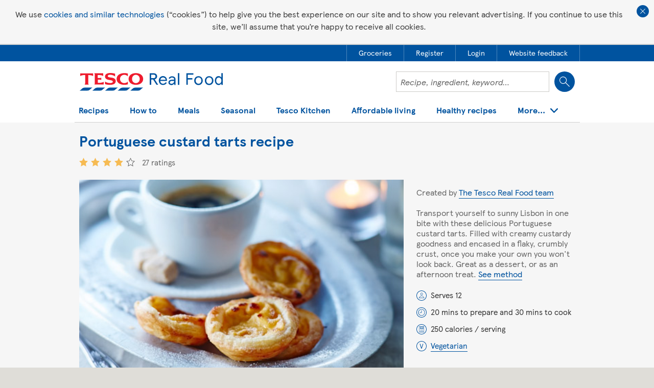

--- FILE ---
content_type: text/html; charset=utf-8
request_url: https://realfood.tesco.com/recipes/portuguese-custard-tarts.html
body_size: 18908
content:


<!DOCTYPE html>
<html lang="en">

<head>
	<meta http-equiv="X-UA-Compatible" content="IE=edge" />
	<meta charset="utf-8" />
	<meta name="viewport" content="width=device-width, initial-scale=1, maximum-scale=1, user-scalable=1" />
	<title>
	Portuguese Custard Tarts Recipe | Tesco Real Food
</title>
    
    <meta property="og:title" content="Portuguese Custard Tarts Recipe | Tesco Real Food"/>
    <meta property="og:type" content="article" />
    <meta property="og:url" content="https://realfood.tesco.com/recipes/portuguese-custard-tarts.html"/>
    <meta property="og:image" content="https://realfood.tesco.com/media/images/TH-PORTUGESECUSTARD-2f0cf3dc-7c93-4b6c-a96f-486a34ad4e6f-0-146x128.jpg" />
    <meta property="og:site_name" content="Tesco&#32;Real&#32;Food" />
    <meta property="og:description" content="Transport yourself to sunny Lisbon with these delicious Portuguese custard tarts. Creamy, crisp and moreish, they make a great dessert or afternoon treat."/>

	
<link rel="stylesheet" type="text/css" href="/styles/global-style.min.css?zi9zxwdxqrhesqwq8ih7vkeapymdpzphe7xxuori"/>
<link rel="stylesheet" type="text/css" href="/styles/responsive-init.min.css?zi9zxwdxqrhesqwq8ih7vkeapymdpzphe7xxuori"/>
<link rel="stylesheet" type="text/css" href="/styles/_styles2017/style2017.min.css?z4hqoo5emdkmrvfznnfevzzejgc9oj8jaoobo7n1e8" media="screen"/>
<link rel="stylesheet" type="text/css" href="/styles/_styles2017/pages/recipe-2018.min.css?bneuarjwrxtrpj4olw1gk5iijhct7lgetkfqlchrgzg"/>

    <!-- injected css -->
    
    <!-- end injected css -->

	
		
	<!-- ads 2019 -->
    <script async='async' src='https://www.googletagservices.com/tag/js/gpt.js'></script>
    <script src='/scripts/ads/dunnhumby2019_v1.5.js'></script>
    <!-- end ads 2019 -->


    <style>
		.gpt-ad-slot {
			margin: auto;
			max-width: 970px;
			text-align: center;
			display: none;
		}

		.gpt-ad-slot-full {
			display: block;
		}

		#div-gpt-ad-realfood-hero-2.gpt-ad-slot-full {
			padding: 12px
		}

		.gpt-ad-slot-brand {
			max-width: 918px;
			/*max-height: 110px;*/
		}

		.gpt-ad-slot-brand iframe,
		.gpt-ad-slot-trade iframe {
			/*height: 110px;*/
		}

		@media only screen and (max-width: 553px) {
			.gpt-ad-slot-trade.gpt-ad-slot-mpu-yes iframe {
				/*height: 258px;*/
				/*max-height:258px;*/
			}
		}

		@media only screen and (max-width: 440px) {
			.gpt-ad-slot-brand.gpt-ad-slot-mpu-yes,
			.gpt-ad-slot-brand.gpt-ad-slot-mpu-yes iframe {
				/*height: 258px;*/
				/*max-height:258px;*/
			}
		}

		@media only screen and (min-width: 768px) and (max-width: 962px) {
			.section-popular-recipes .container .grid-8.has-mpu {
				width: 58.33%
			}
		}
    </style>

 <script type="application/ld+json">{
  "publisher": {
    "@type": "Organization",
    "url": "https://realfood.tesco.com",
    "logo": {
      "@type": "ImageObject",
      "url": "https://realfood.tesco.com/images/_images2017/tesco-logo-2017.svg"
    },
    "name": "Tesco Real Food"
  },
  "@context": "http://schema.org/",
  "@type": "recipe",
  "headline": "Portuguese custard tarts recipe",
  "image": [
    {
      "@type": "ImageObject",
      "url": "https://realfood.tesco.com/media/images/HE-PORTUGESECUSTARD-d5b946e8-110a-4801-b749-418fbada62b3-0-472x310.jpg",
      "height": 310,
      "width": 472,
      "representativeOfPage": true,
      "caption": "HE PORTUGESECUSTARD",
      "name": "HE PORTUGESECUSTARD"
    },
    {
      "@type": "ImageObject",
      "url": "https://realfood.tesco.com/media/images/TH-PORTUGESECUSTARD-2f0cf3dc-7c93-4b6c-a96f-486a34ad4e6f-0-146x128.jpg",
      "height": 128,
      "representativeOfPage": true,
      "caption": "TH PORTUGESECUSTARD",
      "name": "TH PORTUGESECUSTARD"
    }
  ],
  "author": {
    "@type": "Person",
    "name": "The Tesco Real Food team",
    "url": "https://realfood.tesco.com/article/authors/the-tesco-real-food-team.html"
  },
  "datePublished": "2013-03-01T11:01:24Z",
  "dateModified": "2025-06-26T12:36:28Z",
  "description": "Transport yourself to sunny Lisbon in one bite with these delicious Portuguese custard tarts. Filled with creamy custardy goodness and encased in a flaky, crumbly crust, once you make your own you won't look back. Great as a dessert, or as an afternoon treat.",
  "prepTime": "PT20M",
  "cookTime": "PT30M",
  "totalTime": "PT50M",
  "keywords": "Portuguese custard tarts, custard tarts recipe, tarts recipe, portuguese tarts, portuguese baking, portuguese tart recipe, custard tarts, custard tart recipe, portugese tarts, portugese custard tarts",
  "recipeYield": "12",
  "recipeCategory": "Dessert",
  "recipeCuisine": "Spanish",
  "nutrition": {
    "@type": "NutritionInformation",
    "calories": "250 calories",
    "fatContent": "10 grams fat",
    "saturatedFatContent": "5 grams saturated fat",
    "carbohydrateContent": "37.4 grams carbohydrate",
    "sugarContent": "22 grams sugar",
    "fiberContent": "0.2 grams fibre",
    "proteinContent": "4.1 grams protein"
  },
  "recipeIngredient": [
    "150g golden caster sugar",
    "2 pieces of lemon peel",
    "2 cinnamon sticks",
    "275ml whole milk",
    "20g plain flour, plus extra for dusting",
    "15g cornflour",
    "1 vanilla pod, seeds scraped",
    "3 medium egg yolks, plus 2 whole egg",
    "375g ready rolled all butter puff pastry",
    "3tbsp icing sugar",
    "1tsp ground cinnamon, for dusting",
    "caramel sauce – to add"
  ],
  "recipeInstructions": [
    {
      "@type": "HowToStep",
      "text": "Place the lemon pieces, cinnamon and vanilla pod into a pan with 100ml water and 275ml milk and bring to a boil and then take off the heat and leave to infuse. Meanwhile, beat together the eggs, egg yolks and sugar with an electric whisk until the mixture is pale and thick. Gradually, pour the hot infused milk over the eggs and beat continuously until combined. In the small bowl, mix the flour, cornflour and with a splash of milk until you have a smooth paste and then pour into the egg mix and beat together."
    },
    {
      "@type": "HowToStep",
      "text": "Pour everything back into a clean pan and bring to a simmer, whisking until the mixture thickens. Remove the cinnamon and lemon, pass through a sieve into a jug, cover the surface of the custard with cling film and leave to cool.&nbsp;Heat the oven to 220&deg;C/fan 200&deg;C/gas 7 and put a baking sheet in the oven to heat up. Roll out the puff pastry on a clean work surface lightly dusted with flour, icing sugar and ground cinnamon. Cut the pastry in half and lay one sheet on top of the other. Roll the pastry sheets up like a Swiss roll and cut the roll into twelve slices about 1 cm thick. It is easier if the pastry is chilled so chill for a few minutes before slicing if it is proving difficult.\r\n\r\n\r\nWATCH: How to tell custard has thickened\r\n\t\r\n\t\t\r\n\t\t\t\r\n\t\t\t\t\r\n\t\t\t\t\t\r\n\t\t\t\t\r\n\t\t\t\t\r\n\t\t\t\t\t\r\n\t\t\t\t\t\tPlay Video\r\n\t\t\t\t\t\r\n\t\t\t\t\r\n\t\t\t\t\r\n\r\n\t\r\n\t\t\r\n\t\t\tWe value your privacy\r\n\t\t\tWe use cookies to help give you the best experience on our site. By playing this video, you're consenting to receive third party privacy-enhanced cookies.\r\n\t\t\r\n\t\t\r\n\t\t\tAccept all cookies\r\n\t\t\r\n\t\r\n\r\n\t\t\t\r\n\t\t\r\n\t\r\n"
    },
    {
      "@type": "HowToStep",
      "text": "Lay each of the pastry slices flat on the work surface and roll them out into 10cm discs with a rolling pin. Press a pastry disc into each of the wells of a buttered muffin tray and divide the custard evenly between the pastry cases. Bake the tarts for 18-20 minutes on the preheated baking sheet, or until the custard has puffed up and is pale golden-brown, and the pastry is crisp and golden-brown. Allow to cool in the tin. Before serving dust with some cinnamon and icing sugar."
    }
  ],
  "aggregateRating": {
    "@type": "AggregateRating",
    "ratingValue": "4",
    "ratingCount": "27",
    "bestRating": 5,
    "worstRating": 1
  },
  "video": [
    {
      "@context": "https://schema.org",
      "@type": "VideoObject",
      "isFamilyFriendly": true,
      "description": "Making custard and can't tell if it's thickened enough? Watch our video guide to checking the thickness of homemade custard before you serve.",
      "thumbnailUrl": [
        "https://img.youtube.com/vi/lC13TKfhg9M/maxresdefault.jpg"
      ],
      "contentUrl": "https://www.youtube-nocookie.com/embed/lC13TKfhg9M",
      "embedUrl": "https://www.youtube-nocookie.com/embed/lC13TKfhg9M?autoplay=1&modestbranding=1",
      "uploadDate": "2021-01-28T11:49:43Z",
      "name": "How to tell custard has thickened"
    }
  ],
  "url": "https://realfood.tesco.com/recipes/portuguese-custard-tarts.html",
  "name": "Portuguese custard tarts"
}</script>
	<!-- ga4 -->
	
<script async src="https://www.googletagmanager.com/gtag/js?id=G-WMSW9HPLMZ"></script>
<script>
    window.dataLayer = window.dataLayer || [];
    function gtag() { window.dataLayer.push(arguments); }
    gtag("js", new Date());
    gtag("config", "G-WMSW9HPLMZ");
</script>





<meta id="cm_pm_205" name="title" content="Portuguese&#32;Custard&#32;Tarts&#32;Recipe" /><meta name="description" content="Transport&#32;yourself&#32;to&#32;sunny&#32;Lisbon&#32;with&#32;these&#32;delicious&#32;Portuguese&#32;custard&#32;tarts.&#32;Creamy,&#32;crisp&#32;and&#32;moreish,&#32;they&#32;make&#32;a&#32;great&#32;dessert&#32;or&#32;afternoon&#32;treat." />
<link rel="stylesheet" type="text/css" href="/styles/_styles2017/header2019.min.css?z4hqoo5emdkmrvfznnfevzzejgc9oj8jaoobo7n1e8"/>
<script src="/scripts/_scripts2017/header2019.min.js?1sfomfs3jntpc6bqrkjjio7bmnxz1me2ultc9ymcv4" defer></script>

<script>
    var navigationData = {"hygieneLinks":[{"metaData":{"data-container":"RecipesDetail.AccountPanel","data-track":"AccountPanel.btnHeaderGroceries"},"url":"https://www.tesco.com/groceries/?icid=realfood_grocery","label":"Groceries","hideFromMobileMenu":false,"openInNewWindow":true,"addToMobileMenu":true},{"metaData":{"data-container":"RecipesDetail.AccountPanel","data-track":"AccountPanel.btnHeaderRegisterTesco"},"url":"https://www.tesco.com/account/register/en-GB","label":"Register","hideFromMobileMenu":false,"openInNewWindow":false,"addToMobileMenu":true},{"metaData":{"data-container":"RecipesDetail.AccountPanel","data-track":"AccountPanel.btnHeaderLoginTesco"},"url":"https://secure.tesco.com/account/en-GB/login?from=https%3A%2F%2Frealfood.tesco.com%2Frecipes%2Fportuguese-custard-tarts.html","label":"Login","hideFromMobileMenu":false,"openInNewWindow":false},{"metaData":{"data-container":"RecipesDetail.AccountPanel","data-track":"AccountPanel.btnHeaderFeedback"},"url":"javascript:oo_feedback.show();","label":"Website feedback","hideFromMobileMenu":false,"openInNewWindow":false}],"search":{"field":{"id":"txtSearch","name":"txtSearch","metaData":{"data-search-section":"Homepage Search"}},"button":{"metaData":{"data-container":"RecipesDetail.Header","data-track":"Header.btnRecipeSearch"}},"url":null,"label":"Search","hideFromMobileMenu":false},"navigationItems":[{"subItems":[{"url":"https://realfood.tesco.com/italian-recipes.html","label":"Italian recipes","hideFromMobileMenu":false},{"url":"/recipes/popular/slow-cooker-recipes.html","label":"Slow-cooker recipes","hideFromMobileMenu":false},{"url":"/vegan-recipes.html","label":"Vegan recipes","hideFromMobileMenu":false,"addToMobileMenu":true},{"url":"/recipes/special-diets/vegetarian-recipes.html","label":"Vegetarian recipes","hideFromMobileMenu":false,"addToMobileMenu":true},{"url":"/baking.html","label":"Baking recipes","hideFromMobileMenu":false,"addToMobileMenu":true},{"url":"/fakeaway-recipes.html","label":"Fakeaway recipes","hideFromMobileMenu":false,"addToMobileMenu":true},{"url":"/family-favourites.html","label":"Family favourites","hideFromMobileMenu":false,"addToMobileMenu":true},{"url":"/under-30-minute-meals.html","label":"30 minute meals","hideFromMobileMenu":false,"addToMobileMenu":true},{"url":"/category/air-fryer.html","label":"Air-fryer recipes","hideFromMobileMenu":false,"addToMobileMenu":true},{"url":"/vegetable-recipes-and-dishes.html","label":"Vegetable recipes and dishes","hideFromMobileMenu":false,"addToMobileMenu":true},{"url":"/fruit-recipes-and-dishes.html","label":"Fruit recipes and dishes","hideFromMobileMenu":false,"addToMobileMenu":true},{"url":"/recipes-for-one.html","label":"Recipes for one","hideFromMobileMenu":false,"addToMobileMenu":true},{"url":"/recipes-for-two.html","label":"Recipes for two","hideFromMobileMenu":false,"addToMobileMenu":true},{"url":"/sunday-roast-dinners.html","label":"Roast dinners","hideFromMobileMenu":false,"addToMobileMenu":true},{"url":"/curry-recipes.html","label":"Curry recipes","hideFromMobileMenu":false,"addToMobileMenu":true},{"url":"/pie-recipes.html","label":"Pie recipes","hideFromMobileMenu":false,"addToMobileMenu":true},{"url":"/recipes/collections/soup-recipes.html","label":"Soup recipes","hideFromMobileMenu":false,"addToMobileMenu":true},{"url":"/recipes/special-diets/dairy-free-recipes.html","label":"Dairy-free recipes","hideFromMobileMenu":false,"addToMobileMenu":true},{"url":"/recipes/special-diets/gluten-free-recipes.html","label":"Gluten-free recipes","hideFromMobileMenu":false,"addToMobileMenu":true},{"url":"/recipes-from-around-the-world.html","label":"Recipes from around the world","hideFromMobileMenu":false},{"url":"/student-recipes.html","label":"Student meals and recipe ideas","hideFromMobileMenu":false,"addToMobileMenu":true},{"url":"/food-ideas-for-kids.html","label":"Kids' recipes","hideFromMobileMenu":false,"addToMobileMenu":true},{"url":"/3-ingredient-recipes.html","label":"3-ingredient recipes","hideFromMobileMenu":false,"addToMobileMenu":true},{"url":"/baking/cake-recipes.html","label":"Cake recipes","hideFromMobileMenu":false,"addToMobileMenu":true},{"url":"/drinks-and-beverage-recipes.html","label":"Drinks recipes","hideFromMobileMenu":false,"addToMobileMenu":true},{"url":"/cocktail-recipes-and-ideas.html","label":"Cocktail recipes and ideas","hideFromMobileMenu":false,"addToMobileMenu":true},{"url":"/food-is-everything.html","label":"Food is everything","hideFromMobileMenu":false,"addToMobileMenu":true},{"url":"/picnic-ideas.html","label":"Picnic ideas","hideFromMobileMenu":false,"addToMobileMenu":true},{"url":"/bbq-food-ideas.html","label":"BBQ dishes and grill recipes","hideFromMobileMenu":false,"addToMobileMenu":true},{"url":"/forever-recipes.html","label":"Forever recipes","hideFromMobileMenu":false,"addToMobileMenu":true},{"url":"/chicken-recipes.html","label":"Chicken recipes","hideFromMobileMenu":false},{"url":"/recipes/grains-pulses-and-pasta/pasta-recipes.html","label":"Pasta recipes","hideFromMobileMenu":false,"addToMobileMenu":true},{"url":"/recipes/fish-and-seafood/salmon-recipes.html","label":"Salmon recipes","hideFromMobileMenu":false,"addToMobileMenu":true},{"url":"/recipes/meat/lamb-recipes.html","label":"Lamb recipes","hideFromMobileMenu":false,"addToMobileMenu":true},{"url":"/recipes/meat/beef-recipes.html","label":"Beef recipes","hideFromMobileMenu":false,"addToMobileMenu":true},{"url":"/recipes/fish-and-seafood/cod-recipes.html","label":"Cod recipes","hideFromMobileMenu":false,"addToMobileMenu":true},{"url":"/recipes/fish-and-seafood/prawn-recipes.html","label":"Prawn recipes","hideFromMobileMenu":false,"addToMobileMenu":true},{"url":"/recipes/meat/pork.html","label":"Pork recipes","hideFromMobileMenu":false,"addToMobileMenu":true},{"url":"/recipes/dairy/cheese-recipes.html","label":"Cheese recipes","hideFromMobileMenu":false,"addToMobileMenu":true},{"url":"/recipes/popular/bread-recipes.html","label":"Bread recipes","hideFromMobileMenu":false,"addToMobileMenu":true},{"url":"/recipes.html","label":"All recipes","hideFromMobileMenu":false,"addToMobileMenu":true}],"promoCards":[{"title":"Baby weaning recipes","link":"/baby-weaning-recipes.html","image":"/media/images/290x130-Banana-and-blueberry-chia-pots-af09466a-1850-41c5-b936-9fe86a0984e0-0-290x130.jpg"}],"url":null,"label":"Recipes","hideFromMobileMenu":false,"openInNewWindow":false},{"subItems":[{"url":"/step-by-steps.html","label":"Step-by-steps","hideFromMobileMenu":false,"addToMobileMenu":true},{"url":"/helpful-lists.html","label":"Tips and trends","hideFromMobileMenu":false,"addToMobileMenu":true},{"url":"/top-10s.html","label":"Top 10s","hideFromMobileMenu":false,"addToMobileMenu":true},{"url":"/cooking-calculator.html","label":"Cooking calculator","hideFromMobileMenu":false,"addToMobileMenu":true}],"promoCards":[{"title":"Videos","link":"/videos.html","image":"/media/images/290x130-video-promo-1cb1ae8e-305c-41ea-812c-bf8130f9b633-0-290x130.jpg"}],"url":null,"label":"How to","hideFromMobileMenu":false,"openInNewWindow":false},{"subItems":[{"url":"/recipes/courses/breakfast-recipes.html","label":"Breakfast","hideFromMobileMenu":false,"addToMobileMenu":true},{"url":"/recipes/courses/brunch-ideas.html","label":"Brunch","hideFromMobileMenu":false,"addToMobileMenu":true},{"url":"/recipes/courses/lunch-recipes.html","label":"Lunch","hideFromMobileMenu":false,"addToMobileMenu":true},{"url":"/recipes/courses/dessert-recipes.html","label":"Dessert","hideFromMobileMenu":false,"addToMobileMenu":true}],"promoCards":[{"title":"Dinner recipes","link":"/recipes/courses/dinner-recipes.html","image":"/media/images/290x130-dinner-recipes-promo-312c2c45-1728-4f44-8e78-54e3d779115b-0-290x130.jpg"}],"url":null,"label":"Meals","hideFromMobileMenu":false,"openInNewWindow":false},{"subItems":[{"url":"/recipes/events/lunar-new-year.html","label":"Lunar New Year recipes","hideFromMobileMenu":false,"addToMobileMenu":true},{"url":"/valentines-meal-planner.html","label":"Valentine's Day meal planner","hideFromMobileMenu":false,"addToMobileMenu":true},{"url":"/valentines-day.html","label":"Valentine's Day recipes","hideFromMobileMenu":false,"addToMobileMenu":true},{"url":"/curatedlist/seven-easy-recipes-to-cook-with-your-kids-this-half-term.html","label":"Half-term holidays","hideFromMobileMenu":false,"addToMobileMenu":true},{"url":"/pancake-day.html","label":"Pancake Day recipes","hideFromMobileMenu":false,"addToMobileMenu":true},{"url":"/mothers-day.html","label":"Mother's Day recipes","hideFromMobileMenu":false,"addToMobileMenu":true},{"url":"/category/ramadan-and-eid-recipes.html","label":"Ramadan and Eid recipes","hideFromMobileMenu":false,"addToMobileMenu":true},{"url":"/easter-recipes.html","label":"Easter recipes","hideFromMobileMenu":false,"addToMobileMenu":true},{"url":"/fathers-day.html","label":"Father's Day","hideFromMobileMenu":false,"addToMobileMenu":true},{"url":"/food-love-stories.html","label":"Food Love Stories","hideFromMobileMenu":false,"addToMobileMenu":true},{"url":"/curatedlist/recipes-to-celebrate-pride-month.html","label":"Recipes to celebrate Pride month","hideFromMobileMenu":false,"addToMobileMenu":true},{"url":"/celebration-recipes.html","label":"Celebration recipes","hideFromMobileMenu":false,"addToMobileMenu":true},{"url":"/summer.html","label":"Summer recipes","hideFromMobileMenu":false,"addToMobileMenu":true},{"url":"/thats-dinner-sorted.html","label":"That's dinner sorted","hideFromMobileMenu":false,"addToMobileMenu":true},{"url":"/curatedlist/10-diwali-recipes.html","label":"Diwali recipes","hideFromMobileMenu":false,"addToMobileMenu":true},{"url":"/halloween.html","label":"Halloween recipes and ideas","hideFromMobileMenu":false},{"url":"/get-ahead-for-christmas.html","label":"Get ahead for Christmas","hideFromMobileMenu":false,"addToMobileMenu":true},{"url":"https://realfood.tesco.com/edible-gift-recipes.html","label":"Edible gifts","hideFromMobileMenu":false,"addToMobileMenu":true},{"url":"/christmas.html","label":"Christmas and New Year recipes","hideFromMobileMenu":false,"addToMobileMenu":true},{"url":"/videos/christmas-videos.html","label":"Christmas videos","hideFromMobileMenu":false,"addToMobileMenu":true}],"promoCards":[{"title":"What's in season","link":"https://realfood.tesco.com/whats-in-season.html","image":"/media/images/290x130-promo-in-season-jan-26-Microwave-pearl-barley-risotto-e425638c-1444-4db3-9254-cd9a528432ce-0-1400x919-cf0fa0ba-f61b-4889-8832-e0846e1a6e67-0-290x130.jpg"}],"url":null,"label":"Seasonal","hideFromMobileMenu":false,"openInNewWindow":false},{"subItems":[],"promoCards":[],"url":"/the-kitchen.html","label":"Tesco Kitchen","hideFromMobileMenu":false,"openInNewWindow":false},{"subItems":[{"url":"/budget-meals.html","label":"Budget meals","hideFromMobileMenu":false,"addToMobileMenu":true},{"url":"/category/air-fryer.html","label":"Air-fryer recipes","hideFromMobileMenu":false,"addToMobileMenu":true},{"url":"/low-energy-recipes.html","label":"Low-energy recipes","hideFromMobileMenu":false,"addToMobileMenu":true},{"url":"/budget-meals/healthy.html","label":"Healthy on a budget","hideFromMobileMenu":false,"addToMobileMenu":true},{"url":"/reduce-food-waste.html","label":"Food waste","hideFromMobileMenu":false,"addToMobileMenu":true},{"url":"/clever-ways-to-use-up-leftovers.html","label":"Leftovers","hideFromMobileMenu":false,"addToMobileMenu":true},{"url":"/weekly-meal-plans.html","label":"Weekly meal plans","hideFromMobileMenu":false,"addToMobileMenu":true},{"url":"/5-easy-family-dinners-for-25.html","label":"5 for £25","hideFromMobileMenu":false,"addToMobileMenu":true},{"url":"/batch-cooking-recipes-and-ideas.html","label":"Batch-cooking recipes and ideas","hideFromMobileMenu":false,"addToMobileMenu":true}],"promoCards":[{"title":"Slow-cooker recipes","link":"/slow-cooker-recipes.html","image":"/media/images/290x130-Slow-cooker-recipes-3af671c6-1713-44fa-823a-f6169d3c7fa5-0-290x130.jpg"}],"url":null,"label":"Affordable living","hideFromMobileMenu":false,"openInNewWindow":false,"addToMobileMenu":true},{"subItems":[{"url":"healthy-recipes.html","label":"Healthy recipes","hideFromMobileMenu":false,"addToMobileMenu":true},{"url":"https://realfood.tesco.com/article/health/a-simple-guide-to-healthy-eating.html","label":"A simple guide to healthy eating","hideFromMobileMenu":false},{"url":"/diabetes-recipes.html","label":"Diabetes recipes","hideFromMobileMenu":false,"addToMobileMenu":true},{"url":"/heart-healthy-recipes.html","label":"Heart healthy recipes","hideFromMobileMenu":false,"addToMobileMenu":true},{"url":"https://realfood.tesco.com/article/health/a-simple-guide-to-protein.html","label":"Guide to protein and high-protein foods","hideFromMobileMenu":false},{"url":"https://realfood.tesco.com/healthy-recipes/high-protein-meals.html","label":"High-protein meals","hideFromMobileMenu":false},{"url":"https://realfood.tesco.com/article/health/a-simple-guide-to-fibre-and-high-fibre-foods.html","label":"Guide to fibre and high-fibre foods","hideFromMobileMenu":false},{"url":"https://realfood.tesco.com/healthy-recipes/high-fibre-meals.html","label":"High-fibre meals","hideFromMobileMenu":false},{"url":"/healthy-recipes/healthy-breakfast-ideas.html","label":"Healthy breakfast ideas","hideFromMobileMenu":false,"addToMobileMenu":true},{"url":"/healthy-recipes/healthy-lunch-ideas.html","label":"Healthy lunch ideas","hideFromMobileMenu":false,"addToMobileMenu":true},{"url":"/healthy-recipes/healthy-dinner-ideas.html","label":"Healthy dinner ideas","hideFromMobileMenu":false,"addToMobileMenu":true},{"url":"/category/healthy-dessert.html","label":"Healthy dessert recipes","hideFromMobileMenu":false,"addToMobileMenu":true},{"url":"/healthy-recipes/quick-healthy.html","label":"Quick healthy meals","hideFromMobileMenu":false,"addToMobileMenu":true}],"promoCards":[{"title":"5-a-day recipes","link":"/5-a-day-recipes.html","image":"/media/images/290x130-5-a-day-promo-9afa8c4f-f639-46fd-8249-efe1eab056e5-0-290x130.jpg"}],"url":null,"label":"Healthy recipes","hideFromMobileMenu":false,"openInNewWindow":false},{"subItems":[{"url":"https://www.tesco.com/account/register/en-GB","label":"Register","hideFromMobileMenu":false,"addToMobileMenu":true},{"url":"https://secure.tesco.com/account/en-GB/login?from=https%3A%2F%2Frealfood.tesco.com%2Frecipes%2Fportuguese-custard-tarts.html","label":"Login","hideFromMobileMenu":false},{"url":"/find-the-perfect-meal-plan.html","label":"Meal planner","hideFromMobileMenu":false,"addToMobileMenu":true},{"url":"/recipes/recipe-binder.html","label":"Recipe binder","hideFromMobileMenu":false,"addToMobileMenu":true},{"url":"https://realfood.tesco.com/article/authors/the-tesco-real-food-team.html","label":"About us","hideFromMobileMenu":false}],"promoCards":[{"title":"Recipe finder","link":"/what-can-i-make-with.html","image":"/media/images/290x130-recipe-finder-promo-b2c74c9e-f6b9-4019-8750-62cb1433f664-0-290x130.jpg"}],"url":null,"label":"Your Real Food","hideFromMobileMenu":false,"openInNewWindow":false}]};
    var searchString = '';
</script>
<link id="canonicalLink" rel="canonical" href="https://realfood.tesco.com/recipes/portuguese-custard-tarts.html" /><meta name="thumbnail" content="https://realfood.tesco.com/images/elements/fb_like.jpg" /></head>
<body class="autocomplete-B ">

	<a href="#content" class="skiptocontent">Skip to content</a>

	<form method="post" action="https://realfood.tesco.com/recipes/portuguese-custard-tarts.html" id="form">
<div class="aspNetHidden">
<input type="hidden" name="__VIEWSTATE" id="__VIEWSTATE" value="Nyu205mmfqorHqj8HPjpOE4Bm26i3tbBzTc6FsxTOZ6iAPJhZ6DZelV79dc0OuBeI+7iQw==" />
</div>

<div class="aspNetHidden">

	<input type="hidden" name="__VIEWSTATEGENERATOR" id="__VIEWSTATEGENERATOR" value="CA0B0334" />
</div>

		
<div class="cookie-policy">
	<div class="cookie-policy__bg">
		<p class="cookie-policy__text">We use <a class="cookie-policy__link" href="https://www.tesco.com/help/privacy-and-cookies/privacy-centre/privacy-policy-information/privacy-policy/" target="_blank">cookies and similar technologies</a> (“cookies”) to help give you the best experience on our site and to show you relevant advertising. If you continue to use this site, we’ll assume that you’re happy to receive all cookies.</p>
		<button class="cookie-policy__btn" type="button" >Close cookie policy banner</button>
	</div>
</div>

		

		







		<div id="div-gpt-ad-realfood-hero-2" class="gpt-ad-slot ">
			<script>
				googletag.cmd.push(function () { googletag.display('div-gpt-ad-realfood-hero-2'); });
			</script>
        </div>
<!--heroad-->

<div id="ddl-header">

	<header class="ddl-header">

        
		<div class="ddl-header__global">
			<nav class="ddl-header__container ddl-header__global-nav">
				<ul class="ddl-header__global-list">
            
                <li class="ddl-header__global-item"><a href="https://www.tesco.com/groceries/?icid=realfood_grocery" target="_blank" class="ddl-header__global-link" data-container="RecipesDetail.AccountPanel" data-track="AccountPanel.btnHeaderGroceries"><span class="ddl-header__global-link-text">Groceries</span></a></li>
            
                <li class="ddl-header__global-item"><a href="https://www.tesco.com/account/register/en-GB" class="ddl-header__global-link" data-container="RecipesDetail.AccountPanel" data-track="AccountPanel.btnHeaderRegisterTesco"><span class="ddl-header__global-link-text">Register</span></a></li>
            
                <li class="ddl-header__global-item"><a href="https://secure.tesco.com/account/en-GB/login?from=https%3A%2F%2Frealfood.tesco.com%2Frecipes%2Fportuguese-custard-tarts.html" class="ddl-header__global-link" data-container="RecipesDetail.AccountPanel" data-track="AccountPanel.btnHeaderLoginTesco"><span class="ddl-header__global-link-text">Login</span></a></li>
            
                <li class="ddl-header__global-item"><a href="javascript:oo_feedback.show();" class="ddl-header__global-link" data-container="RecipesDetail.AccountPanel" data-track="AccountPanel.btnHeaderFeedback"><span class="ddl-header__global-link-text">Website feedback</span></a></li>
            
				</ul>
			</nav>
		</div>
            
			
		<div class="ddl-header__bg-container">
			<div class="ddl-header__container ddl-header__border">
				<div class="ddl-header__mobile-container"><a href="/" class="ddl-header__logo"><img src="/images/_images2017/tesco-logo-2017.svg" alt="Tesco Real Food"></a>
					
                    
                    <div class="ddl-header__flex">
						<div class="ddl-header__search"><input name="txtSearch" type="text" id="txtSearch" value="" class="ddl-header__search-field" placeholder="Recipe, ingredient, keyword&#x2026;" data-search-section="Homepage Search"><input type="button" value="Search" class="ddl-header__search-btn" data-container="RecipesDetail.Header" data-track="Header.btnRecipeSearch">
							<div class="ddl-header__autocomplete-wrapper"></div>
						</div>
						<div class="ddl-header__mobile-btns"><button class="ddl-header__mobile-btn ddl-header__mobile-btn_search" type="button">Show search field</button><button class="ddl-header__mobile-btn ddl-header__mobile-btn_menu" type="button">Show navigation</button></div>
					</div>
                    

				</div>

                
				    <div class="ddl-header__menu">
					    <div class="ddl-header__close-wrapper"><button class="ddl-header__close-btn" type="button">Close</button></div>
					    <nav class="ddl-header__nav-container"><button class="ddl-header__btn-back" type="button">Back</button>
                            <ul class="ddl-header__nav">
                    
							    <li class="ddl-header__nav-wrapper">
                                        <button class="ddl-header__nav-item" type="button" aria-expanded="false">Recipes</button>
                                        
                                    
                                            <ul class="ddl-header__seo-links">
                                        
                                            <li class=""><a href="https://realfood.tesco.com/italian-recipes.html">Italian recipes</a></li>
                                        
                                            <li class=""><a href="/recipes/popular/slow-cooker-recipes.html">Slow-cooker recipes</a></li>
                                        
                                            <li class=""><a href="/vegan-recipes.html">Vegan recipes</a></li>
                                        
                                            <li class=""><a href="/recipes/special-diets/vegetarian-recipes.html">Vegetarian recipes</a></li>
                                        
                                            <li class=""><a href="/baking.html">Baking recipes</a></li>
                                        
                                            <li class=""><a href="/fakeaway-recipes.html">Fakeaway recipes</a></li>
                                        
                                            <li class=""><a href="/family-favourites.html">Family favourites</a></li>
                                        
                                            <li class=""><a href="/under-30-minute-meals.html">30 minute meals</a></li>
                                        
                                            <li class=""><a href="/category/air-fryer.html">Air-fryer recipes</a></li>
                                        
                                            <li class=""><a href="/vegetable-recipes-and-dishes.html">Vegetable recipes and dishes</a></li>
                                        
                                            <li class=""><a href="/fruit-recipes-and-dishes.html">Fruit recipes and dishes</a></li>
                                        
                                            <li class=""><a href="/recipes-for-one.html">Recipes for one</a></li>
                                        
                                            <li class=""><a href="/recipes-for-two.html">Recipes for two</a></li>
                                        
                                            <li class=""><a href="/sunday-roast-dinners.html">Roast dinners</a></li>
                                        
                                            <li class=""><a href="/curry-recipes.html">Curry recipes</a></li>
                                        
                                            <li class=""><a href="/pie-recipes.html">Pie recipes</a></li>
                                        
                                            <li class=""><a href="/recipes/collections/soup-recipes.html">Soup recipes</a></li>
                                        
                                            <li class=""><a href="/recipes/special-diets/dairy-free-recipes.html">Dairy-free recipes</a></li>
                                        
                                            <li class=""><a href="/recipes/special-diets/gluten-free-recipes.html">Gluten-free recipes</a></li>
                                        
                                            <li class=""><a href="/recipes-from-around-the-world.html">Recipes from around the world</a></li>
                                        
                                            <li class=""><a href="/student-recipes.html">Student meals and recipe ideas</a></li>
                                        
                                            <li class=""><a href="/food-ideas-for-kids.html">Kids&#39; recipes</a></li>
                                        
                                            <li class=""><a href="/3-ingredient-recipes.html">3-ingredient recipes</a></li>
                                        
                                            <li class=""><a href="/baking/cake-recipes.html">Cake recipes</a></li>
                                        
                                            <li class=""><a href="/drinks-and-beverage-recipes.html">Drinks recipes</a></li>
                                        
                                            <li class=""><a href="/cocktail-recipes-and-ideas.html">Cocktail recipes and ideas</a></li>
                                        
                                            <li class=""><a href="/food-is-everything.html">Food is everything</a></li>
                                        
                                            <li class=""><a href="/picnic-ideas.html">Picnic ideas</a></li>
                                        
                                            <li class=""><a href="/bbq-food-ideas.html">BBQ dishes and grill recipes</a></li>
                                        
                                            <li class=""><a href="/forever-recipes.html">Forever recipes</a></li>
                                        
                                            <li class=""><a href="/chicken-recipes.html">Chicken recipes</a></li>
                                        
                                            <li class=""><a href="/recipes/grains-pulses-and-pasta/pasta-recipes.html">Pasta recipes</a></li>
                                        
                                            <li class=""><a href="/recipes/fish-and-seafood/salmon-recipes.html">Salmon recipes</a></li>
                                        
                                            <li class=""><a href="/recipes/meat/lamb-recipes.html">Lamb recipes</a></li>
                                        
                                            <li class=""><a href="/recipes/meat/beef-recipes.html">Beef recipes</a></li>
                                        
                                            <li class=""><a href="/recipes/fish-and-seafood/cod-recipes.html">Cod recipes</a></li>
                                        
                                            <li class=""><a href="/recipes/fish-and-seafood/prawn-recipes.html">Prawn recipes</a></li>
                                        
                                            <li class=""><a href="/recipes/meat/pork.html">Pork recipes</a></li>
                                        
                                            <li class=""><a href="/recipes/dairy/cheese-recipes.html">Cheese recipes</a></li>
                                        
                                            <li class=""><a href="/recipes/popular/bread-recipes.html">Bread recipes</a></li>
                                        
                                            <li class=""><a href="/recipes.html">All recipes</a></li>
                                        
                                            </ul>
                                        
							    </li>							
                    
							    <li class="ddl-header__nav-wrapper">
                                        <button class="ddl-header__nav-item" type="button" aria-expanded="false">How to</button>
                                        
                                    
                                            <ul class="ddl-header__seo-links">
                                        
                                            <li class=""><a href="/step-by-steps.html">Step-by-steps</a></li>
                                        
                                            <li class=""><a href="/helpful-lists.html">Tips and trends</a></li>
                                        
                                            <li class=""><a href="/top-10s.html">Top 10s</a></li>
                                        
                                            <li class=""><a href="/cooking-calculator.html">Cooking calculator</a></li>
                                        
                                            </ul>
                                        
							    </li>							
                    
							    <li class="ddl-header__nav-wrapper">
                                        <button class="ddl-header__nav-item" type="button" aria-expanded="false">Meals</button>
                                        
                                    
                                            <ul class="ddl-header__seo-links">
                                        
                                            <li class=""><a href="/recipes/courses/breakfast-recipes.html">Breakfast</a></li>
                                        
                                            <li class=""><a href="/recipes/courses/brunch-ideas.html">Brunch</a></li>
                                        
                                            <li class=""><a href="/recipes/courses/lunch-recipes.html">Lunch</a></li>
                                        
                                            <li class=""><a href="/recipes/courses/dessert-recipes.html">Dessert</a></li>
                                        
                                            </ul>
                                        
							    </li>							
                    
							    <li class="ddl-header__nav-wrapper">
                                        <button class="ddl-header__nav-item" type="button" aria-expanded="false">Seasonal</button>
                                        
                                    
                                            <ul class="ddl-header__seo-links">
                                        
                                            <li class=""><a href="/recipes/events/lunar-new-year.html">Lunar New Year recipes</a></li>
                                        
                                            <li class=""><a href="/valentines-meal-planner.html">Valentine&#39;s Day meal planner</a></li>
                                        
                                            <li class=""><a href="/valentines-day.html">Valentine&#39;s Day recipes</a></li>
                                        
                                            <li class=""><a href="/curatedlist/seven-easy-recipes-to-cook-with-your-kids-this-half-term.html">Half-term holidays</a></li>
                                        
                                            <li class=""><a href="/pancake-day.html">Pancake Day recipes</a></li>
                                        
                                            <li class=""><a href="/mothers-day.html">Mother&#39;s Day recipes</a></li>
                                        
                                            <li class=""><a href="/category/ramadan-and-eid-recipes.html">Ramadan and Eid recipes</a></li>
                                        
                                            <li class=""><a href="/easter-recipes.html">Easter recipes</a></li>
                                        
                                            <li class=""><a href="/fathers-day.html">Father&#39;s Day</a></li>
                                        
                                            <li class=""><a href="/food-love-stories.html">Food Love Stories</a></li>
                                        
                                            <li class=""><a href="/curatedlist/recipes-to-celebrate-pride-month.html">Recipes to celebrate Pride month</a></li>
                                        
                                            <li class=""><a href="/celebration-recipes.html">Celebration recipes</a></li>
                                        
                                            <li class=""><a href="/summer.html">Summer recipes</a></li>
                                        
                                            <li class=""><a href="/thats-dinner-sorted.html">That&#39;s dinner sorted</a></li>
                                        
                                            <li class=""><a href="/curatedlist/10-diwali-recipes.html">Diwali recipes</a></li>
                                        
                                            <li class=""><a href="/halloween.html">Halloween recipes and ideas</a></li>
                                        
                                            <li class=""><a href="/get-ahead-for-christmas.html">Get ahead for Christmas</a></li>
                                        
                                            <li class=""><a href="https://realfood.tesco.com/edible-gift-recipes.html">Edible gifts</a></li>
                                        
                                            <li class=""><a href="/christmas.html">Christmas and New Year recipes</a></li>
                                        
                                            <li class=""><a href="/videos/christmas-videos.html">Christmas videos</a></li>
                                        
                                            </ul>
                                        
							    </li>							
                    
							    <li class="ddl-header__nav-wrapper">
                                        
                                        <a href="/the-kitchen.html" class="ddl-header__nav-item">Tesco Kitchen</a>
                                    
                                            <ul class="ddl-header__seo-links">
                                        
                                            </ul>
                                        
							    </li>							
                    
							    <li class="ddl-header__nav-wrapper">
                                        <button class="ddl-header__nav-item" type="button" aria-expanded="false">Affordable living</button>
                                        
                                    
                                            <ul class="ddl-header__seo-links">
                                        
                                            <li class=""><a href="/budget-meals.html">Budget meals</a></li>
                                        
                                            <li class=""><a href="/category/air-fryer.html">Air-fryer recipes</a></li>
                                        
                                            <li class=""><a href="/low-energy-recipes.html">Low-energy recipes</a></li>
                                        
                                            <li class=""><a href="/budget-meals/healthy.html">Healthy on a budget</a></li>
                                        
                                            <li class=""><a href="/reduce-food-waste.html">Food waste</a></li>
                                        
                                            <li class=""><a href="/clever-ways-to-use-up-leftovers.html">Leftovers</a></li>
                                        
                                            <li class=""><a href="/weekly-meal-plans.html">Weekly meal plans</a></li>
                                        
                                            <li class=""><a href="/5-easy-family-dinners-for-25.html">5 for £25</a></li>
                                        
                                            <li class=""><a href="/batch-cooking-recipes-and-ideas.html">Batch-cooking recipes and ideas</a></li>
                                        
                                            </ul>
                                        
							    </li>							
                    
							    <li class="ddl-header__nav-wrapper">
                                        <button class="ddl-header__nav-item" type="button" aria-expanded="false">Healthy recipes</button>
                                        
                                    
                                            <ul class="ddl-header__seo-links">
                                        
                                            <li class=""><a href="healthy-recipes.html">Healthy recipes</a></li>
                                        
                                            <li class=""><a href="https://realfood.tesco.com/article/health/a-simple-guide-to-healthy-eating.html">A simple guide to healthy eating</a></li>
                                        
                                            <li class=""><a href="/diabetes-recipes.html">Diabetes recipes</a></li>
                                        
                                            <li class=""><a href="/heart-healthy-recipes.html">Heart healthy recipes</a></li>
                                        
                                            <li class=""><a href="https://realfood.tesco.com/article/health/a-simple-guide-to-protein.html">Guide to protein and high-protein foods</a></li>
                                        
                                            <li class=""><a href="https://realfood.tesco.com/healthy-recipes/high-protein-meals.html">High-protein meals</a></li>
                                        
                                            <li class=""><a href="https://realfood.tesco.com/article/health/a-simple-guide-to-fibre-and-high-fibre-foods.html">Guide to fibre and high-fibre foods</a></li>
                                        
                                            <li class=""><a href="https://realfood.tesco.com/healthy-recipes/high-fibre-meals.html">High-fibre meals</a></li>
                                        
                                            <li class=""><a href="/healthy-recipes/healthy-breakfast-ideas.html">Healthy breakfast ideas</a></li>
                                        
                                            <li class=""><a href="/healthy-recipes/healthy-lunch-ideas.html">Healthy lunch ideas</a></li>
                                        
                                            <li class=""><a href="/healthy-recipes/healthy-dinner-ideas.html">Healthy dinner ideas</a></li>
                                        
                                            <li class=""><a href="/category/healthy-dessert.html">Healthy dessert recipes</a></li>
                                        
                                            <li class=""><a href="/healthy-recipes/quick-healthy.html">Quick healthy meals</a></li>
                                        
                                            </ul>
                                        
							    </li>							
                    
							    <li class="ddl-header__nav-wrapper">
                                        <button class="ddl-header__nav-item" type="button" aria-expanded="false">Your Real Food</button>
                                        
                                    
                                            <ul class="ddl-header__seo-links">
                                        
                                            <li class=""><a href="https://www.tesco.com/account/register/en-GB">Register</a></li>
                                        
                                            <li class=""><a href="https://secure.tesco.com/account/en-GB/login?from=https%3A%2F%2Frealfood.tesco.com%2Frecipes%2Fportuguese-custard-tarts.html">Login</a></li>
                                        
                                            <li class=""><a href="/find-the-perfect-meal-plan.html">Meal planner</a></li>
                                        
                                            <li class=""><a href="/recipes/recipe-binder.html">Recipe binder</a></li>
                                        
                                            <li class=""><a href="https://realfood.tesco.com/article/authors/the-tesco-real-food-team.html">About us</a></li>
                                        
                                            </ul>
                                        
							    </li>							
                    
							    <li class="ddl-header__nav-wrapper ddl-header__nav-wrapper_mob-only"><a class="ddl-header__nav-item" href="https://www.tesco.com/groceries/?icid=realfood_grocery">Groceries</a></li>
							    <li class="ddl-header__nav-wrapper-more" data-hidden><button class="ddl-header__nav-item ddl-header__nav-item_more" type="button">More...<svg class="ddl-header__more-btn" xmlns="http://www.w3.org/2000/svg" viewBox="0 0 15 9">
										    <path d="M13.8 0c-.3 0-.6.1-.8.4L7.5 6.1 2 .4C1.8.1 1.5 0 1.2 0S.6.1.3.4C.1.7 0 1 0 1.3s.1.6.3.8l6.3 6.6c.2.2.6.3.9.3s.7-.1.9-.4l6.3-6.5c.2-.2.3-.5.3-.8 0-.4-.2-.6-.4-.9-.2-.3-.5-.4-.8-.4z" /></svg></button></li>
						    </ul>

                            <div class="ddl-header__sub-nav"><button class="ddl-header__close-btn ddl-header__close-btn_subnav" type="button">Close</button>
						    <div></div>
						    </div>
					    </nav>
                    </div>
                    

			</div>
		</div>
		
	</header>

</div>


				
		<div id="content"></div>

		<main id="phContent" data-container="RecipesDetail." class="recipe-detail">

			
				<section class="recipe-detail__container recipe-detail__container_white-mob">
                    
                    <div class="recipe-detail__ad">
                    





		<div id="div-gpt-ad-realfood-wide-0" class="gpt-ad-slot ">
			<script>
				googletag.cmd.push(function () { googletag.display('div-gpt-ad-realfood-wide-0'); });
			</script>
        </div>

                    </div>

					<div class="recipe-detail__grid">
						<div class="recipe-detail__grid-wide">

							
							<div class="recipe-detail__img-wrapper">
								<img class="recipe-detail__img" src="/media/images/HE-PORTUGESECUSTARD-d5b946e8-110a-4801-b749-418fbada62b3-0-472x310.jpg" title="Portuguese custard tarts  recipe" alt="Portuguese custard tarts  recipe">
								<div class="recipe-detail__img-ratio"></div>
							</div>
							

							

							<ul class="recipe-detail__tabs">
								<li>
									<button class="recipe-detail__tabs-item" type="button" data-category="Email ingredients">
										<svg xmlns="http://www.w3.org/2000/svg" class="recipe-detail__tabs-icon" viewBox="0 0 30 30"><path d="M2 4.5H.5v20.9h29V4.5H2zM26.7 6L15 16.8 3.4 6h23.3zM28 24H2V7.2l13.1 12 13-12C28 7.2 28 24 28 24z"/></svg>
										Email
									</button>
									<div class="recipe-detail__tabs-content" style="display: none;">
										<button class="recipe-detail__tabs-close" type="button">Close</button>
										<h2 class="recipe-detail__tabs-heading">Email the ingredients</h2>
										<div class="recipe-detail__tabs-form">
											<input id="email-address" class="recipe-detail__tabs-field" type="text" placeholder="Enter email address">
											<span class="recipe-detail__tabs-field-error-msg" style="display: none;">Please enter a valid email address</span>
											<button class="recipe-detail__tabs-button" type="button" id="email-btn">Send</button>
										</div>
										<small class="recipe-detail__tabs-small"><strong>Terms of Use</strong>. We will send you an email containing the ingredients list and method for this recipe as well as a link to access it on Tesco Real Food. This service involves no registration or subscription.</small>
										<p class="recipe-detail__tabs-para recipe-detail__tabs-para_message" style="display: none">You should receive an email shortly.</p>
									</div>
								</li>
								<li>
									<button class="recipe-detail__tabs-item" type="button" data-category="Print recipe" data-notab data-print>
										<svg xmlns="http://www.w3.org/2000/svg" class="recipe-detail__tabs-icon" viewBox="0 0 30 30"><path d="M6.1 20.9v-5.8h17.8v5.8h3.5c.4 0 .8-.4.8-.8V8.5c0-.4-.3-.8-.8-.8H2.6c-.4 0-.8.4-.8.8v11.6c0 .4.3.8.8.8h3.5zm0 1.8H2.6c-1.4 0-2.6-1.2-2.6-2.6V8.5C0 7.1 1.1 6 2.6 6h4.9V0h15.1v6h4.9C28.9 6 30 7.1 30 8.5v11.6c0 1.4-1.1 2.6-2.6 2.6h-3.5V30H6.1v-7.3zM9.2 6h11.6V1.8H9.2V6zm13.2 10.6H7.6v11.9h14.9V16.6h-.1zm-11.9 4.6v-1.8h8.9v1.8h-8.9zm0 4.5v-1.8h8.9v1.8h-8.9z"/></svg>
										Print
									</button>
								</li>
								<li>
									
									<button class="recipe-detail__tabs-item" data-category="Binder click" type="button">
										<svg xmlns="http://www.w3.org/2000/svg" class="recipe-detail__tabs-icon" viewBox="0 0 20 30"><path d="M20 14h-9V5H9v9H0v2h9v9h2v-9h9v-2z"/></svg>
										Binder
									</button>
									
									<div class="recipe-detail__tabs-content" style="display: none;">
										<button class="recipe-detail__tabs-close" type="button">Close</button>
										<div id="binder-add">
											<h2 class="recipe-detail__tabs-heading">Add this recipe to your binder</h2>
											<div class="recipe-detail__tabs-form">
												<p id="binder-login" class="recipe-detail__tabs-para"><a href="https://secure.tesco.com/account/en-GB/login?from=https%3A%2F%2Frealfood.tesco.com%2Frecipes%2Fportuguese-custard-tarts.html">Please log in to add this recipe</a></p>
												<button id="btn-binder-add" class="recipe-detail__tabs-button" disabled type="button">Add</button>
											</div>
										</div>										
										<div id="binder-remove" style="display: none;">
											<h2 class="recipe-detail__tabs-heading">This recipe is in your binder</h2>
											<div class="recipe-detail__tabs-form">
												<!--<button id="btn-binder-remove" class="recipe-detail__tabs-button" type="button">Remove</button>-->
                                                <p class="recipe-detail__tabs-para"><a href="/recipes/recipe-binder.html">Go to binder</a></p>
											</div>
										</div>
									</div>
								</li>
								<li>
									<button class="recipe-detail__tabs-item" type="button" data-category="Share recipe">
										<svg xmlns="http://www.w3.org/2000/svg" class="recipe-detail__tabs-icon" viewBox="0 0 24 30"><path d="M11.1 3.6l-5 4.9-1.2-1.2L12 .5l7.1 6.8-1.2 1.2-5.1-4.9V20h-1.7V3.6zm10.7 9.7h-4.1v-1.6h5.8v17.8H.5V11.7h5.8v1.6H2.2v14.6h19.6V13.3z"/></svg>
										Share
									</button>
									<div class="recipe-detail__tabs-content" style="display: none;">
										<button class="recipe-detail__tabs-close" type="button">Close</button>
										<h2 class="recipe-detail__tabs-heading">Share this recipe</h2>
                                        <ul>
				                            <li><a class="facebook-icon" data-social="Facebook" data-category="Share recipe" target="_blank" href="https://www.facebook.com/sharer/sharer.php?u=https%3A%2F%2Frealfood.tesco.com%2Frecipes%2Fportuguese-custard-tarts.html">Facebook</a></li>
				                            <li><a class="twitter-icon" data-social="Twitter" data-category="Share recipe" target="_blank" href="https://twitter.com/share?text=Portuguese%20custard%20tarts%20&url=https%3A%2F%2Frealfood.tesco.com%2Frecipes%2Fportuguese-custard-tarts.html">Twitter</a></li>
				                            <li><a class="pinterest-icon" data-social="Pinterest" data-category="Share recipe" target="_blank" href="https://pinterest.com/pin/create/link/?url=https%3A%2F%2Frealfood.tesco.com%2Frecipes%2Fportuguese-custard-tarts.html&media=https://realfood.tesco.com/media/images/HE-PORTUGESECUSTARD-d5b946e8-110a-4801-b749-418fbada62b3-0-472x310.jpg&description=Portuguese%20custard%20tarts%20">Pinterest</a></li>
			                            </ul>
									</div>
								</li>
							</ul>					

						</div>
						<div class="recipe-detail__grid-full">
							<h1 id="rContentPlaceholder1_ctl00_ctl00_0_recipeTitle_0" class="recipe-detail__headline">Portuguese custard tarts  recipe</h1>
							<section class="recipe-detail__rate">
								<!-- Add .disabled class to this UL element if the user has already rated this element-->
								<script> <!-- IsLoggedIn: False-->
									function rating_clicked() {
										
										console.log("rating clicked - login required");
										const ratingBanner = document.querySelector('.recipe-rating-banner');
										const ratingButton = document.querySelector('.ddl-btn.recipe-detail__rate-btn');

										ratingBanner.style.display = 'block';
										ratingButton.disabled = true;

										console.log(ratingButton);
										
									}
								</script>
								<style>
									.ddl-btn.recipe-detail__rate-btn[disabled]:focus, .ddl-btn.recipe-detail__rate-btn[disabled]:hover {
										box-shadow: none;
									}
									.ddl-btn.recipe-detail__rate-btn[disabled]:focus, .ddl-btn.recipe-detail__rate-btn[disabled]:hover {
										box-shadow: none;
									}
									.ddl-btn.recipe-detail__rate-btn[disabled] {
										background: #ccc;
										cursor: default;
									}
								</style>
								<ul class="recipe-detail__rate-list" onclick="rating_clicked();">
									<li class="recipe-detail__rate-list-item"><button data-rating="1" type="button" class="recipe-detail__rate-star recipe-detail__rate-star_active">1 star</button></li>
									<li class="recipe-detail__rate-list-item"><button data-rating="2" type="button" class="recipe-detail__rate-star recipe-detail__rate-star_active">2 star</button></li>
									<li class="recipe-detail__rate-list-item"><button data-rating="3" type="button" class="recipe-detail__rate-star recipe-detail__rate-star_active">3 star</button></li>
									<li class="recipe-detail__rate-list-item"><button data-rating="4" type="button" class="recipe-detail__rate-star recipe-detail__rate-star_active">4 star</button></li>
									<li class="recipe-detail__rate-list-item"><button data-rating="5" type="button" class="recipe-detail__rate-star">5 star</button></li>
								</ul>
								<span class="recipe-detail__rate-text">
									27  ratings
								</span>
								<!--Logged In:  True -->
								<button type="button" disabled class="ddl-btn recipe-detail__rate-btn">Rate</button>
								<!-- If not logged in show banner -->

									<div class="recipe-detail__tabs-content recipe-rating-banner" style="display:none;position: absolute;top: 81px;margin-top: 1px;">
									  <button class="recipe-detail__tabs-close" type="button" onclick="const containerToHide = event.target.closest('.recipe-detail__tabs-content');console.log(containerToHide);" style="z-index: 99999999;">Close</button>
									  <div id="recipe-rating-add">
										<div class="recipe-detail__tabs-form">
										  <p id="recipe-rating-login" class="recipe-detail__tabs-para">
											<a href="https://secure.tesco.com/account/en-GB/login?from=https%3A%2F%2Frealfood.tesco.com%2Frecipes%2Fportuguese-custard-tarts.html" target="_blank">Please log in to rate this recipe</a>
										  </p>
										</div>
									  </div>
									</div>
							</section>
						</div>
						<div class="recipe-detail__grid-narrow recipe-detail__grid-narrow_with-tabs">

							

							

							

							

							



































							
							                            
							  
							
							

							
							<input id="recipeId" value="835b0365-5a0a-444f-b966-10d44723f018" type="hidden">

							
								<p class="recipe-detail__author">Created by <a href="https://realfood.tesco.com/article/authors/the-tesco-real-food-team.html" id="recipe-detail__author_link">The Tesco Real Food team</a></p>
								
			
							<p class="recipe-detail__intro">

                                

                                Transport yourself to sunny Lisbon in one bite with these delicious Portuguese custard tarts. Filled with creamy custardy goodness and encased in a flaky, crumbly crust, once you make your own you won't look back. Great as a dessert, or as an afternoon treat. <a href="#method" id="recipe-detail__scroll">See method</a>

							</p>
							<ul class="recipe-detail__meta">
								<li class="recipe-detail__meta-item recipe-detail__meta-item_servings">
									
									Serves 
									
									12
								
								<li class="recipe-detail__meta-item recipe-detail__meta-item_time">20 mins to prepare and 30 mins to cook</li>
								<li class="recipe-detail__meta-item&#32;recipe-detail__meta-item_calories">250 calories / serving</li>
								
								
								
								<li prerender="Icon_CategoryLink" class="recipe-detail__meta-item&#32;recipe-detail__meta-item_vegetarian"><a href="/recipes/special-diets/vegetarian-recipes.html">Vegetarian</a></li>
								
								
							</ul>
						</div>
					</div>
				</section>

				<section class="recipe-detail__container recipe-detail__container_white whiskenabledTrue whisksponsoredFalse wineFalse issommifyFalse hasWinesFalse" id="recipeingredients">
					<div class="recipe-detail__grid">
						<div class="recipe-detail__grid-wide recipe-detail__grid-wide_padding">

							
								<h2 class="recipe-detail__heading">Ingredients</h2>
								<ul class="recipe-detail__list">
							
                                
                                                                
									<li class="recipe-detail__list-item">150g golden caster sugar</li>								
							
                                
                                                                
									<li class="recipe-detail__list-item">2 pieces of lemon peel</li>								
							
                                
                                                                
									<li class="recipe-detail__list-item">2 cinnamon sticks</li>								
							
                                
                                                                
									<li class="recipe-detail__list-item">275ml whole milk</li>								
							
                                
                                                                
									<li class="recipe-detail__list-item">20g plain flour, plus extra for dusting</li>								
							
                                
                                                                
									<li class="recipe-detail__list-item">15g cornflour</li>								
							
                                
                                                                
									<li class="recipe-detail__list-item">1 vanilla pod, seeds scraped</li>								
							
                                
                                                                
									<li class="recipe-detail__list-item">3 medium egg yolks, plus 2 whole egg</li>								
							
                                
                                                                
									<li class="recipe-detail__list-item">375g ready rolled all butter puff pastry</li>								
							
                                
                                                                
									<li class="recipe-detail__list-item">3tbsp icing sugar</li>								
							
                                
                                                                
									<li class="recipe-detail__list-item">1tsp ground cinnamon, for dusting</li>								
							
                                
                                                                
									<li class="recipe-detail__list-item">caramel sauce – to add</li>								
							
								</ul>
                            
							<!--WHISKAD 2-->
							

                            

							

<!-- RecipePairedProducts START -->





<!-- RecipePairedProducts END -->

							

							

						</div>
						<div class="recipe-detail__grid-narrow&#32;recipe-detail__grid-narrow_padding">
							<div class="recipe-detail__grid-narrow-container">							

								
								
								
									<!--WHISK1-->
									<div class="recipe-detail__whisk whisk1" id="whisk-widget"></div>                     
								

								
								
								

								<div class="recipe-detail__nutrition">

									<!-- Optional tip -->
									
									
									<!-- gda control -->
									
									<h3 class="recipe-detail__nutrition-heading">Each serving contains</h3>
									<ul class="recipe-detail__nutrition-wrapper" itemprop="nutrition" itemscope itemtype="http://schema.org/NutritionInformation">

										<li class="recipe-detail__nutrition-item">
											<h4 class="recipe-detail__nutrition-subheading">Energy</h4>
											<span class="recipe-detail__nutrition-value recipe-detail__nutrition-value_small">
												1050kj<br>
												<span itemprop="calories">250kcal</span> 
											</span>
											<span class="recipe-detail__nutrition-percentage">
												<span class="recipe-detail__nutrition-percentage-item">12%</span>
											</span>
										</li>

										<li class="recipe-detail__nutrition-item recipe-detail__nutrition-item_medium 11.9">
											<h4 class="recipe-detail__nutrition-subheading">Fat</h4>
											<span class="recipe-detail__nutrition-value">
												<span itemprop="fatContent">10g</span>
											</span>
											<span class="recipe-detail__nutrition-percentage">
												<span class="recipe-detail__nutrition-percentage-item">14%</span>
											</span>
										</li>

										<li class="recipe-detail__nutrition-item recipe-detail__nutrition-item_high 6.0">
											<h4 class="recipe-detail__nutrition-subheading">Saturates</h4>
											<span class="recipe-detail__nutrition-value">
												<span itemprop="saturatedFatcontent">5g</span>
											</span>
											<span class="recipe-detail__nutrition-percentage">
												<span class="recipe-detail__nutrition-percentage-item">25%</span>
											</span>
										</li>

										<li class="recipe-detail__nutrition-item recipe-detail__nutrition-item_high 25.2">
											<h4 class="recipe-detail__nutrition-subheading">Sugars</h4>
											<span class="recipe-detail__nutrition-value">
												<span itemprop="sugarContent">22g</span>
											</span>
											<span class="recipe-detail__nutrition-percentage">
												<span class="recipe-detail__nutrition-percentage-item">24%</span>
											</span>
										</li>

										<li class="recipe-detail__nutrition-item recipe-detail__nutrition-item_low 0.0">
											<h4 class="recipe-detail__nutrition-subheading">Salt</h4>
											<span class="recipe-detail__nutrition-value">
												0.5g
											</span>
											<span class="recipe-detail__nutrition-percentage">
												<span class="recipe-detail__nutrition-percentage-item">&lt;1%</span>
											</span>
										</li>
									</ul>
									<p class="recipe-detail__nutrition-text">of the <a href="/curatedlist/what-is-healthy.html" class="recipe-detail__nutrition-text_bold" target="_blank">reference intake</a>
										<br>
										Carbohydrate <strong class="recipe-detail__nutrition-text_bold" itemprop="carbohydratecontent">37.4g</strong>
										Protein <strong class="recipe-detail__nutrition-text_bold" itemprop="proteincontent">4.1g</strong> 
										Fibre <strong class="recipe-detail__nutrition-text_bold" itemprop="fibercontent">0.2g</strong>
									</p>
	


								</div>					

							</div>
						</div>
					</div>
				</section>

                <div class="recipe-detail__ad">
                    





		<div id="div-gpt-ad-realfood-wide-1" class="gpt-ad-slot ">
			<script>
				googletag.cmd.push(function () { googletag.display('div-gpt-ad-realfood-wide-1'); });
			</script>
        </div>

                </div>

				<!-- Pairing output -->
				

				<section class="recipe-detail__container recipe-detail__container_white recipe-detail__container_padding" id="method">
					<h2 class="recipe-detail__heading">Method</h2>
					<div class="recipe-detail__cms">
						<ol>
<li>Place the lemon pieces, cinnamon and vanilla pod into a pan with 100ml water and 275ml milk and bring to a boil and then take off the heat and leave to infuse. Meanwhile, beat together the eggs, egg yolks and sugar with an electric whisk until the mixture is pale and thick. Gradually, pour the hot infused milk over the eggs and beat continuously until combined. In the small bowl, mix the flour, cornflour and with a splash of milk until you have a smooth paste and then pour into the egg mix and beat together.</li>
<li>Pour everything back into a clean pan and bring to a simmer, whisking until the mixture thickens. Remove the cinnamon and lemon, pass through a sieve into a jug, cover the surface of the custard with cling film and leave to cool.&nbsp;Heat the oven to 220&deg;C/fan 200&deg;C/gas 7 and put a baking sheet in the oven to heat up. Roll out the puff pastry on a clean work surface lightly dusted with flour, icing sugar and ground cinnamon. Cut the pastry in half and lay one sheet on top of the other. Roll the pastry sheets up like a Swiss roll and cut the roll into twelve slices about 1 cm thick. It is easier if the pastry is chilled so chill for a few minutes before slicing if it is proving difficult.

<div class="video-tip">
<button type="button" class="video-tip__btn"><span class="video-tip__btn-label">WATCH: How to tell custard has thickened</span></button>
	<div class="video-tip__content">
		<div class="recipe-detail__video-wrapper">
			<div class="recipe-detail__video">
				<div class="embed-container">
					<div class="recipe-detail__video-player" data-video-id="lC13TKfhg9M"></div>
				</div>
				<button class="recipe-detail__video-btn" type="button">
					<span class="recipe-detail__video-img" style="background-image: url(https://img.youtube.com/vi/lC13TKfhg9M/maxresdefault.jpg)">
						Play Video
					</span>
				</button>
				
<div class="youtube-cookie-banner">
	<div class="youtube-cookie-banner__inner">
		<div class="youtube-cookie-banner__copy">
			<h3>We value your privacy</h3>
			<p>We use cookies to help give you the best experience on our site. By playing this video, you're consenting to receive third party privacy-enhanced cookies.</p>
		</div>
		<div class="youtube-cookie-banner__buttons">
			<button class="youtube-cookie-banner__button youtube-cookie-banner__button--accept">Accept all cookies</button>
		</div>
	</div>
</div>
			</div>
		</div>
	</div>
</div></li>
<li>Lay each of the pastry slices flat on the work surface and roll them out into 10cm discs with a rolling pin. Press a pastry disc into each of the wells of a buttered muffin tray and divide the custard evenly between the pastry cases. Bake the tarts for 18-20 minutes on the preheated baking sheet, or until the custard has puffed up and is pale golden-brown, and the pastry is crisp and golden-brown. Allow to cool in the tin. Before serving dust with some cinnamon and icing sugar.</li>
</ol>
<p>See more <a href="/recipes/courses/dessert-recipes.html">Dessert recipes</a></p>						
						<!-- exco slot -->
												
					</div>
				</section>

                

				
				<section class="recipe-detail__container">
					<h2 class="recipe-detail__heading">You may also like</h2>
					<nav>
						<ul class="recipe-detail__promo-list">
				
							<li class="recipe-detail__promo-item" data-container="RecipesDetail.You may also like">
								<a href="/recipes/apple-and-lemon-curd-tarts.html" class="recipe-detail__promo-link" title="">
									<div class="recipe-detail__promo-column">
										<div class="recipe-detail__promo-img-wrapper">
											<img class="recipe-detail__promo-img" src="/media/images/tart-hero-44b3e3ea-21ba-4fc3-a88c-a86868648ce2-0-472x310.jpg"  alt="Even if you're "not a dessert person" you'll find it hard to resist this light and zesty apple and lemon curd tart." />
										</div>
									</div>
									 <h3 class="recipe-detail__promo-heading"><span class="recipe-detail__promo-text">Apple and lemon curd tarts</span></h3>
								</a>
							</li>
				
							<li class="recipe-detail__promo-item" data-container="RecipesDetail.You may also like">
								<a href="/recipes/mini-summer-fruit-tarts.html" class="recipe-detail__promo-link" title="">
									<div class="recipe-detail__promo-column">
										<div class="recipe-detail__promo-img-wrapper">
											<img class="recipe-detail__promo-img" src="/media/images/051663-mini-summer-fruit-tarts-HERO-d586b493-d5a1-47d3-8055-2d881af0e8d1-0-472x310.jpg"  alt="These petite berry tarts are little slices of summer. Vanilla-infused milk makes for a creamy base, while raspberries and blueberries provide tang. Perfect with a cup of tea, or a glass of Pimms - whichever you fancy!" />
										</div>
									</div>
									 <h3 class="recipe-detail__promo-heading"><span class="recipe-detail__promo-text">Mini summer fruit tarts</span></h3>
								</a>
							</li>
				
							<li class="recipe-detail__promo-item" data-container="RecipesDetail.You may also like">
								<a href="/recipes/berry-oat-crumble-tart.html" class="recipe-detail__promo-link" title="">
									<div class="recipe-detail__promo-column">
										<div class="recipe-detail__promo-img-wrapper">
											<img class="recipe-detail__promo-img" src="/media/images/472x310-QuakerOatsBerryCrumbleTart-1a6e1218-4e00-4051-827e-fbe07f1aab04-0-472x310.jpg"  alt="Make the most of summer fruit with this berry crumble tart recipe. A simple mixture of flour, butter, sugar and oats for extra flavour is divided to make a crisp tart crust and crunchy crumble topping, with a juicy mixed berry filling." />
										</div>
									</div>
									 <h3 class="recipe-detail__promo-heading"><span class="recipe-detail__promo-text">Berry oat crumble tart</span></h3>
								</a>
							</li>
				
							<li class="recipe-detail__promo-item" data-container="RecipesDetail.You may also like">
								<a href="/recipes/hot-cross-bun-treacle-tart.html" class="recipe-detail__promo-link" title="">
									<div class="recipe-detail__promo-column">
										<div class="recipe-detail__promo-img-wrapper">
											<img class="recipe-detail__promo-img" src="/media/images/472x310-HotCrossBunTreacleTart-115ed0dd-2024-4941-b203-1be8616275e8-0-472x310.jpg"  alt="If you fancy some Easter baking, why not try this hot cross bun treacle tart recipe this weekend." />
										</div>
									</div>
									 <h3 class="recipe-detail__promo-heading"><span class="recipe-detail__promo-text">Hot cross bun treacle tart</span></h3>
								</a>
							</li>
				
						</ul>
					</nav>
				</section>
				

				<!-- FAQ -->
				

				<span id="disqus-comment-count" class="disqus-comment-count" style="display:none" data-disqus-url="https://realfood.tesco.com/recipes/portuguese-custard-tarts.html"></span>
				<section class="recipe-detail__container&#32;recipe-detail__container_white&#32;recipe-detail__container_padding&#32;recipe-detail__container_no-margin">
				
					<h2 class="recipe-detail__heading incitement">Be the first to comment</h2>
					<p class="recipe-detail__guidelines">Before you comment please read our <a href="https://realfood.tesco.com/curatedlist/tesco-real-food-community-rules.html">community guidelines</a>.</p>
					<div id="disqus_thread"></div>
					<script>
						/**
						*  RECOMMENDED CONFIGURATION VARIABLES: EDIT AND UNCOMMENT THE SECTION BELOW TO INSERT DYNAMIC VALUES FROM YOUR PLATFORM OR CMS.
						*  LEARN WHY DEFINING THESE VARIABLES IS IMPORTANT: https://disqus.com/admin/universalcode/#configuration-variables    */
						
						var disqus_config = function () {
							this.page.url = 'https://realfood.tesco.com/recipes/portuguese-custard-tarts.html';  // Replace PAGE_URL with your page's canonical URL variable
							this.page.identifier = '835b0365-5a0a-444f-b966-10d44723f018'; // Replace PAGE_IDENTIFIER with your page's unique identifier variable
						};
						
						(function() { // DON'T EDIT BELOW THIS LINE
						var d = document, s = d.createElement('script');
						s.src = 'https://tescorealfood.disqus.com/embed.js';
						s.setAttribute('data-timestamp', +new Date());
						(d.head || d.body).appendChild(s);
						})();
					</script>
					<noscript>Please enable JavaScript to view the <a href="https://disqus.com/?ref_noscript">comments powered by Disqus.</a></noscript>
				</section>







</main>


		<footer data-container="RecipesDetail.Footer" class="footer-wrap">

			<div class="footer-container">
				<div class="content-wrap">
					<div class="col-1">
						<img src="/images/_images2017/every-little-helps.svg" alt="Every little helps">
					</div>
					<div class="col-2">
						<div class="grid-4">
							<div class="col footer-accordion">
								<h2><span>Your Tesco Real Food</span></h2>
								<ul>									
									<li>
										<a href="/what-can-i-make-with.html">Recipe finder</a>
									</li>
									<li>
										<a href="/recipes/recipe-binder.html">Recipe binder</a>
									</li>
									<li>
										<a href="/meal-planner.html">Meal planner</a>
									</li>
									<li>
										<a href="/cooking-calculator.html">Cooking calculator</a>
									</li>
									<li>
										<a target="_blank" href="/festive-menu-planner/">Festive Menu PLanner</a>
									</li>
									<li>
										<a href="/article/authors/the-tesco-real-food-team.html">About us</a>
									</li>
							</div>
							<div class="col footer-accordion">
								<h2><span>Recipes</span></h2>
								<ul>
									<li>
										<a href="/family-favourites.html">Family favourites</a>
									</li>
									<li>
										<a href="/healthy-recipes.html">Healthy meal ideas</a>
									</li>
									<li>
										<a href="/under-30-minute-meals.html">Under 30 minute meals</a>
									</li>
									<li>
										<a href="/budget-meals.html">Budget meals</a>
									</li>
									<li>
										<a href="/chicken-recipes.html">Chicken recipes</a>
									</li>
									<li>
										<a href="/baking.html">Baking recipes</a>
									</li>
									<li>
										<a href="/recipe-categories.html">Recipe categories</a>
									</li>									
								</ul>
							</div>


							<div class="col footer-accordion">
								<h2><span>Meals & courses</span></h2>
								<ul>
									<li>
										<a href="/recipes/courses/breakfast-recipes.html">Brilliant breakfasts</a>
									</li>
									<li>
										<a href="/recipes/courses/brunch-ideas.html">Brunch ideas</a>
									</li>
									<li>
										<a href="/recipes/courses/lunch-recipes.html">Lunch ideas</a>
									</li>
									<li>
										<a href="/recipes/courses/dinner-recipes.html">Dinner recipes</a>
									</li>
                                    <li>
                                        <a href="/recipes/courses/dessert-recipes.html">Dessert inspiration</a>
                                    </li>
								</ul>
							</div>

							<div class="col footer-accordion">
								<h2><span>Privacy Centre</span></h2>
								<ul>
									<li>
										<a href="https://www.tesco.com/help/privacy-and-cookies/privacy-centre/privacy-policy-information/privacy-policy/">Privacy & cookies policy</a>
									</li>
									<li>
										<a href="https://www.tesco.com/help/privacy-and-cookies/privacy-centre/">Visit our Privacy Centre</a>
									</li>	
								</ul>
                                <h2><span>Useful links</span></h2>
								<ul>
									<li>
                                        <a href="javascript:void(0);" id="footer_btnfeedback" onClick="oo_feedback.show()" data-container="RecipesDetail.Footer" data-track="Footer.btnHeaderFeedback">Website feedback</a>
									</li>
									<li>
										<a href="https://www.tescoplc.com/">Tesco PLC</a>
									</li>	
								</ul>
							</div>
								
							</div>
					</div>
				</div>
				<div class="content-wrap social-bar">
                
					<div class="col-3">
						<div class="social">
							<span>Follow us:</span>
							<ul>
								<li>
									<a class="tiktok-icon" href="https://www.tiktok.com/@tesco" target="_blank">Tiktok</a>
								</li>
								
								<li>
									<a class="facebook-icon" href="http://www.facebook.com/tesco" target="_blank">Facebook</a>
								</li>
								<li>
									<a class="twitter-icon" href="https://twitter.com/Tesco" target="_blank">Twitter</a>
								</li>
								<li>
									<a class="youtube-icon" href="http://www.youtube.com/tescofoodandwine" target="_blank">YouTube</a>
								</li>
								<li>
									<a class="pinterest-icon" href="https://uk.pinterest.com/tesco/" target="_blank">Pinterest</a>
								</li>
								<li>
									<a class="instagram-icon" href="http://instagram.com/tesco" target="_blank">Instagram</a>
								</li>
							</ul>
						</div>
					</div>
				</div>
				<div class="mobile-motto">
					<img src="/images/_images2017/every-little-helps.svg" alt="Every little helps">
				</div>
			</div>
			<div class="copyright-container">
				<p>&copy; Tesco.com 2026 All Rights Reserved</p>
			</div>        

</footer>
<!-- NEW 2016 FOOTER - RESPONSIVE -->

<img border="0" src="https://r.turn.com/r/beacon?b2=QkgameWNxKEO79E0FPehfslyh5zH8mQJC0XTXUFjqD46GiIjpiexRfFmIy_e14teVBWOzmT1qIFHrh2xQEAXzQ&cid=">


<!-- Do Not Remove - Turn Tracking Beacon Code - Do Not Remove --> <!-- Advertiser Name : Tesco UK --> <!-- Beacon Name : Real Food Tesco Landing Page --> <!-- If Beacon is placed on a Transaction or Lead Generation based page, please populate the turn_client_track_id with your order/confirmation ID --> <script type="text/javascript"> turn_client_track_id = ""; </script> <script type="text/javascript" src="https://r.turn.com/server/beacon_call.js?b2=QkgameWNxKEO79E0FPehfslyh5zH8mQJC0XTXUFjqD46GiIjpiexRfFmIy_e14teVBWOzmT1qIFHrh2xQEAXzQ"> </script> <noscript> <img border="0" src="https://r.turn.com/r/beacon?b2=QkgameWNxKEO79E0FPehfslyh5zH8mQJC0XTXUFjqD46GiIjpiexRfFmIy_e14teVBWOzmT1qIFHrh2xQEAXzQ&cid="> </noscript> <!-- End Turn Tracking Beacon Code Do Not Remove -->

	</form>

	

	<!-- SCRIPT BOTTOM -->
	
<script src="/components/jquery/jquery.min.js?d0qibtsb5vqcqrz5cfhaioz9tuypihtphtdwitdxk" defer></script>
	<script type="text/javascript" src="https://code.jquery.com/ui/1.12.1/jquery-ui.min.js" defer></script>	
	
<script src="/scripts/global-script.min.js?rb2cvvehlfb3jeng9za4o1ocdgdmmmdxzyxycdhue4" defer></script>
	<script type="text/javascript" src="https://cdnjs.cloudflare.com/ajax/libs/slick-carousel/1.6.0/slick.min.js" defer></script>
	
<script src="/scripts/_scripts2017/recipe2018.min.js?1sfomfs3jntpc6bqrkjjio7bmnxz1me2ultc9ymcv4" defer></script>
	
<script src="/scripts/_scripts2017/script2017.min.js?1sfomfs3jntpc6bqrkjjio7bmnxz1me2ultc9ymcv4" defer></script>

<script type='text/javascript'>
  function initSlickCarousel() {

    var caroWrapper = document.querySelector('.caro__wrapper');
	if(typeof(caroWrapper) === "undefined" || caroWrapper === null)
		return;
    if (window.innerWidth < 799) {
      if (!caroWrapper.classList.contains('slick-initialized')) {
        // Note: Slick still requires jQuery to initialize. This line is just illustrative.
        // You might consider an alternative slider that doesn't rely on jQuery.
        $(caroWrapper).slick({			
			dots: true,
			ease: "cubic-bezier(0.29, 0.03, 0.21, 1)",
			autoplay: true, // Autoplay is disabled on mobile
			speed: true ? 800 : 1000, // Different speeds for mobile/non-mobile users
			autoplaySpeed: 5000,
			appendDots: $(".caro__dots"),
			prevArrow: $(".caro__previous"),
			nextArrow: $(".caro__next"),
		});
      }
    } else {
      if (caroWrapper.classList.contains('slick-initialized')) {
        $(caroWrapper).slick('unslick');
      }
    }
  }

  // Initial check
  document.addEventListener('DOMContentLoaded', initSlickCarousel);

  // Reinitialize on resize
  window.addEventListener('resize', function() {
    initSlickCarousel();
  });
</script>

<script>

	const observer = new MutationObserver((mutations, observer) => {
		try
		{
			var commentCount = Number(mutations[0].target.innerText.split(" ")[0]);
			renderCommentIncitement(commentCount);
		}
		catch(err)
		{
			console.log(new { disqusError: err });
		}
	});

	observer.observe(document.getElementById("disqus-comment-count"), {
		characterDataOldValue: true, 
		subtree: true, 
		childList: true, 
		characterData: true
	});

	function renderCommentIncitement(num) {
		if (num > 0)
			$(".incitement").text("Leave a comment");
	}
</script>

<script id="dsq-count-scr" src="//tescorealfood.disqus.com/count.js" async></script>


	
<!-- Include once per page (ideally in the <HEAD> section). It needs to appear before the second snippet of code. -->
<script defer src="https://cdn.whisk.com/sdk/add-to-list.js" type="text/javascript"></script>

<script>
	var whisk = whisk || {};
	whisk.queue = whisk.queue || [];

	whisk.queue.push(function () {

		var whiskwidget = document.getElementById('whisk-widget');

		if(whiskwidget) {
			whisk.defineAddToListWidget('whisk-widget', { // Ensure this uses the same value as 'whisk-widget' above
				recipeUrl: 'https://realfood.tesco.com/recipes/portuguese-custard-tarts.html',
				// Optional. Defaults to current page URL. Specify this if there are multiple recipes on a page. 
				whiteLabel: 'Tesco',
				onlineCheckout: {
					allowedRetailers: ['GB:Tesco'],
				},
			});
		}
	whisk.display('whisk-widget');
	// Ensure this uses the same value as 'whisk-widget' above
});
</script>

	<!-- SCRIPT BOTTOM TPS -->
	




    <script>
        
        

        gtag("set", "user_properties", {
            
            "user_status": 'anonymous'
        });       
    </script>



<script>
    (function (h, o, t, j, a, r) {
        h.hj = h.hj || function () {
            (h.hj.q = h.hj.q || []).push(arguments)
        };
        h._hjSettings = {
            hjid: 3147523,
            hjsv: 6
        };
        a = o.getElementsByTagName('head')[0];
        r = o.createElement('script');
        r.async = 1;
        r.src = t + h._hjSettings.hjid + j + h._hjSettings.hjsv;
        a.appendChild(r);
    })(window, document, 'https://static.hotjar.com/c/hotjar-', '.js?sv=');
</script>


<!-- start social media pixels -->

<!-- Facebook Pixel Code -->
<script>
    ! function(f, b, e, v, n, t, s) {
        if (f.fbq) return;
        n = f.fbq = function() {
            n.callMethod ?
                n.callMethod.apply(n, arguments) : n.queue.push(arguments)
        };
        if (!f._fbq) f._fbq = n;
        n.push = n;
        n.loaded = !0;
        n.version = '2.0';
        n.queue = [];
        t = b.createElement(e);
        t.async = !0;
        t.src = v;
        s = b.getElementsByTagName(e)[0];
        s.parentNode.insertBefore(t, s)
    }(window, document, 'script',
        'https://connect.facebook.net/en_US/fbevents.js');
    fbq('init', '1648591638712092');
    fbq('track', 'PageView');
</script>
<noscript><img height="1" width="1" style="display:none" src="https://www.facebook.com/tr?id=1648591638712092&ev=PageView&noscript=1" /></noscript>
<!-- End Facebook Pixel Code -->






<!-- end social media pixels -->

<script src="//assets.adobedtm.com/07f4803ba7577af91bd0d0bb989cce05e8f2a5c8/satelliteLib-8124ac6aacd8cb915297fc71295c414596495db7.js"></script>
<script>_satellite.pageBottom();</script>
<!-- /omniture2 -->

<!--moveableink-->


<script type='text/javascript'>
    (function (m, o, v, a, b, l, e) {
        if (typeof m['MovableInkTrack'] !== 'undefined') { return; }
        m['MovableInkTrack'] = b;
        l = o.createElement(v);
        e = o.getElementsByTagName(v)[0];
        l.type = 'text/javascript'; l.async = true;
        l.src = '//' + a + '/p/js/1.js';
        m[b] = m[b] || function () { (m[b].q = m[b].q || []).push(arguments); };
        e.parentNode.insertBefore(l, e);

        /* Exclusively for Tesco */
    })(window, document, 'script', 'mi.tesco.com', 'mitr');
</script>


<!-- opinionlab -->
<!--
OnlineOpinion v5.8.2
Released: 02/27/2014. Compiled 04/23/2014 09:51:37 AM -0500
Branch: CLIENTREQ-219 Apr
Components: Full
UMD: disabled
The following code is Copyright 1998-2014 Opinionlab, Inc.  All rights reserved. Unauthorized use is prohibited. This product and other products of OpinionLab, Inc. are protected by U.S. Patent No. 6606581, 6421724, 6785717 B1 and other patents pending. http://www.opinionlab.com
-->
<!-- MAIN OL STYLESHEET -->
<link rel="stylesheet" type="text/css" href="/onlineopinionV5/oo_style.css" />
<!-- MAIN OL ENGINE -->
<script src="/onlineopinionV5/oo_engine.min.js"></script>
<!-- FEEDBACK CONFIGURATION -->
<script src="/onlineopinionV5/oo_conf.js"></script>
<noscript>This JavaScript enables OnlineOpinion, a method for collecting secure feedback data.</noscript>


    	

</body>
</html>

--- FILE ---
content_type: text/html; charset=utf-8
request_url: https://www.google.com/recaptcha/api2/aframe
body_size: 154
content:
<!DOCTYPE HTML><html><head><meta http-equiv="content-type" content="text/html; charset=UTF-8"></head><body><script nonce="bqCiynB9wrqZIjt9OFVX9Q">/** Anti-fraud and anti-abuse applications only. See google.com/recaptcha */ try{var clients={'sodar':'https://pagead2.googlesyndication.com/pagead/sodar?'};window.addEventListener("message",function(a){try{if(a.source===window.parent){var b=JSON.parse(a.data);var c=clients[b['id']];if(c){var d=document.createElement('img');d.src=c+b['params']+'&rc='+(localStorage.getItem("rc::a")?sessionStorage.getItem("rc::b"):"");window.document.body.appendChild(d);sessionStorage.setItem("rc::e",parseInt(sessionStorage.getItem("rc::e")||0)+1);localStorage.setItem("rc::h",'1769251827157');}}}catch(b){}});window.parent.postMessage("_grecaptcha_ready", "*");}catch(b){}</script></body></html>

--- FILE ---
content_type: image/svg+xml
request_url: https://realfood.tesco.com/images/_images2017/ddl-video-icon.svg
body_size: 153
content:
<svg id="Layer_1" xmlns="http://www.w3.org/2000/svg" viewBox="0 0 100 100"><style>.st0{fill:#02549f}.st1{fill:#fff}</style><path class="st0" d="M49.9 100C22.4 100-.1 77.4 0 49.8.1 22.3 22.8-.2 50.3 0 77.7.2 100 22.6 100 50c0 27.6-22.5 50-50.1 50z"/><path class="st1" d="M35 30.3C47 37 58.6 43.5 70.6 50.2 58.5 57 47 63.5 35 70.2V30.3zm2.8 34.8c9.1-5.1 17.6-9.8 26.6-14.9-9-5-17.6-9.8-26.6-14.9v29.8z"/></svg>

--- FILE ---
content_type: image/svg+xml
request_url: https://realfood.tesco.com/images/_images2017/instagram-icon.svg
body_size: 313
content:
<svg xmlns="http://www.w3.org/2000/svg" version="1.1" x="0" y="0" viewBox="0 0 64 64" xml:space="preserve"><style type="text/css">
	.st0{fill:#3F729B;}
	.st1{fill:#FFFFFF;}
</style><path class="st0" d="M64 32c0 17.7-14.3 32-32 32C14.3 64 0 49.7 0 32S14.3 0 32 0C49.7 0 64 14.3 64 32z"/><path class="st1" d="M32 23c2.6 0 4.9 1.1 6.6 2.7H50V21h0c0-3.9-3.2-7.1-7.1-7.1H23.4v9H22v-9h-0.8c-0.1 0-0.1 0-0.2 0v9h-1.5v-8.8c-0.4 0.1-0.7 0.2-1 0.3v8.5H17v-7.7c-1.8 1.3-3 3.4-3 5.8v4.7h11.4C27.1 24 29.4 23 32 23zM40.6 18c0-0.6 0.5-1.1 1.1-1.1h3.8c0.6 0 1.1 0.5 1.1 1.1V22c0 0.6-0.5 1.1-1.1 1.1h-3.8c-0.6 0-1.1-0.5-1.1-1.1V18zM36.6 26.8c-0.5-0.5-1.1-0.8-1.7-1.1C34 25.3 33 25.1 32 25.1c-1 0-2 0.2-2.9 0.6 -0.6 0.3-1.2 0.7-1.7 1.1 -1.5 1.3-2.4 3.2-2.4 5.3 0 3.9 3.2 7.1 7.1 7.1 3.9 0 7.1-3.2 7.1-7.1C39.1 30 38.1 28.1 36.6 26.8zM32 37.4c-2.9 0-5.2-2.3-5.2-5.2 0-2.9 2.3-5.2 5.2-5.2s5.2 2.3 5.2 5.2C37.2 35.1 34.9 37.4 32 37.4zM21.1 50.1h21.8c3.9 0 7.1-3.2 7.1-7.1V26.8H39.5c1.1 1.5 1.7 3.3 1.7 5.3 0 5.1-4.1 9.2-9.2 9.2 -5.1 0-9.2-4.1-9.2-9.2 0-2 0.6-3.8 1.7-5.3H14V43C14 46.9 17.2 50.1 21.1 50.1z"/></svg>

--- FILE ---
content_type: image/svg+xml
request_url: https://realfood.tesco.com/images/_images2017/arrow-left-thin.svg
body_size: 323
content:
<?xml version="1.0" encoding="utf-8"?>
<!-- Generator: Adobe Illustrator 19.0.0, SVG Export Plug-In . SVG Version: 6.00 Build 0)  -->
<svg version="1.1" id="Layer_1" xmlns="http://www.w3.org/2000/svg" xmlns:xlink="http://www.w3.org/1999/xlink" x="0px" y="0px"
	 width="10.3px" height="18.2px" viewBox="-474 271.8 10.3 18.2" style="enable-background:new -474 271.8 10.3 18.2;"
	 xml:space="preserve">
<style type="text/css">
	.st0{fill:#02529C;}
</style>
<polygon class="st0" points="-464.5,290 -474,280.9 -464.6,271.8 -463.7,272.7 -472.3,280.9 -463.7,289.1 "/>
</svg>


--- FILE ---
content_type: application/x-javascript
request_url: https://assets.adobedtm.com/07f4803ba7577af91bd0d0bb989cce05e8f2a5c8/satelliteLib-8124ac6aacd8cb915297fc71295c414596495db7.js
body_size: 35787
content:
/*
 ============== DO NOT ALTER ANYTHING BELOW THIS LINE ! ============

 Adobe Visitor API for JavaScript version: 1.7.0
 Copyright 1996-2015 Adobe, Inc. All Rights Reserved
 More info available at http://www.omniture.com
*/
function Visitor(e,t){if(!e)throw"Visitor requires Adobe Marketing Cloud Org ID";var n=this;n.version="1.7.0";var i=window,a=i.Visitor;a.version=n.version,i.s_c_in||(i.s_c_il=[],i.s_c_in=0),n._c="Visitor",n._il=i.s_c_il,n._in=i.s_c_in,n._il[n._in]=n,i.s_c_in++,n.ka={Ea:[]};var r=i.document,o=a.yb;o||(o=null);var s=a.zb;s||(s=void 0);var c=a.La;c||(c=!0);var u=a.Ja;u||(u=!1),n.ga=function(e){var t,n=0;if(e)for(t=0;t<e.length;t++)n=(n<<5)-n+e.charCodeAt(t),n&=n;return n},n.z=function(e){var t,n="0123456789",i="",a="",r=8,o=10,s=10;if(1==e){for(n+="ABCDEF",e=0;16>e;e++)t=Math.floor(Math.random()*r),i+=n.substring(t,t+1),t=Math.floor(Math.random()*r),a+=n.substring(t,t+1),r=16;return i+"-"+a}for(e=0;19>e;e++)t=Math.floor(Math.random()*o),i+=n.substring(t,t+1),0==e&&9==t?o=3:(1==e||2==e)&&10!=o&&2>t?o=10:2<e&&(o=10),t=Math.floor(Math.random()*s),a+=n.substring(t,t+1),0==e&&9==t?s=3:(1==e||2==e)&&10!=s&&2>t?s=10:2<e&&(s=10);return i+a},n.Pa=function(){var e;if(!e&&i.location&&(e=i.location.hostname),e)if(/^[0-9.]+$/.test(e))e="";else{var t=e.split("."),n=t.length-1,a=n-1;if(1<n&&2>=t[n].length&&(2==t[n-1].length||0>",ac,ad,ae,af,ag,ai,al,am,an,ao,aq,ar,as,at,au,aw,ax,az,ba,bb,be,bf,bg,bh,bi,bj,bm,bo,br,bs,bt,bv,bw,by,bz,ca,cc,cd,cf,cg,ch,ci,cl,cm,cn,co,cr,cu,cv,cw,cx,cz,de,dj,dk,dm,do,dz,ec,ee,eg,es,et,eu,fi,fm,fo,fr,ga,gb,gd,ge,gf,gg,gh,gi,gl,gm,gn,gp,gq,gr,gs,gt,gw,gy,hk,hm,hn,hr,ht,hu,id,ie,im,in,io,iq,ir,is,it,je,jo,jp,kg,ki,km,kn,kp,kr,ky,kz,la,lb,lc,li,lk,lr,ls,lt,lu,lv,ly,ma,mc,md,me,mg,mh,mk,ml,mn,mo,mp,mq,mr,ms,mt,mu,mv,mw,mx,my,na,nc,ne,nf,ng,nl,no,nr,nu,nz,om,pa,pe,pf,ph,pk,pl,pm,pn,pr,ps,pt,pw,py,qa,re,ro,rs,ru,rw,sa,sb,sc,sd,se,sg,sh,si,sj,sk,sl,sm,sn,so,sr,st,su,sv,sx,sy,sz,tc,td,tf,tg,th,tj,tk,tl,tm,tn,to,tp,tr,tt,tv,tw,tz,ua,ug,uk,us,uy,uz,va,vc,ve,vg,vi,vn,vu,wf,ws,yt,".indexOf(","+t[n]+","))&&a--,0<a)for(e="";n>=a;)e=t[n]+(e?".":"")+e,n--}return e},n.cookieRead=function(e){e=encodeURIComponent(e);var t=(";"+r.cookie).split(" ").join(";"),n=t.indexOf(";"+e+"="),i=0>n?n:t.indexOf(";",n+1);return 0>n?"":decodeURIComponent(t.substring(n+2+e.length,0>i?t.length:i))},n.cookieWrite=function(e,t,i){t=""+t;var a,o=(o=n.cookieLifetime)?(""+o).toUpperCase():"";return i&&"SESSION"!=o&&"NONE"!=o?(a=""!=t?parseInt(o||0,10):-60)?(i=new Date).setTime(i.getTime()+1e3*a):1==i&&(a=(i=new Date).getYear(),i.setYear(a+2+(1900>a?1900:0))):i=0,e&&"NONE"!=o?(r.cookie=encodeURIComponent(e)+"="+encodeURIComponent(t)+"; path=/;"+(i?" expires="+i.toGMTString()+";":"")+(n.cookieDomain?" domain="+n.cookieDomain+";":""),n.cookieRead(e)==t):0},n.h=o,n.L=function(e,t){try{"function"==typeof e?e.apply(i,t):e[1].apply(e[0],t)}catch(n){}},n.Ua=function(e,t){t&&(n.h==o&&(n.h={}),n.h[e]==s&&(n.h[e]=[]),n.h[e].push(t))},n.q=function(e,t){if(n.h!=o){var i=n.h[e];if(i)for(;0<i.length;)n.L(i.shift(),t)}},n.v=function(e,t,n,i){if(n=encodeURIComponent(t)+"="+encodeURIComponent(n),t=C.sb(e),-1===(e=C.lb(e)).indexOf("?"))return e+"?"+n+t;var a=e.split("?");return(e=a[0]+"?")+(i=C.Xa(a[1],n,i))+t},n.Oa=function(e,t){var n=RegExp("[\\?&#]"+t+"=([^&#]*)").exec(e);if(n&&n.length)return decodeURIComponent(n[1])},n.Ta=function(){var e=o,t=i.location.href;try{var a=n.Oa(t,w.aa);if(a){e={};for(var r=a.split("|"),s=(t=0,r.length);t<s;t++){var c=r[t].split("=");e[c[0]]=decodeURIComponent(c[1])}}return e}catch(u){}},n.Ma=function(){var e=n.Ta();if(e){var t=e[d],i=n.setMarketingCloudVisitorID;t&&t.match(w.u)&&i(t),n.j(S,-1),e=e[v],t=n.setAnalyticsVisitorID,e&&e.match(w.u)&&t(e)}},n.l=o,n.Ra=function(e,t,i,a){t=n.v(t,"d_fieldgroup",e,1),a.url=n.v(a.url,"d_fieldgroup",e,1),a.m=n.v(a.m,"d_fieldgroup",e,1),D.d[e]=c,a===Object(a)&&a.m&&"XMLHttpRequest"===n.ma.F.G?n.ma.hb(a,i,e):n.useCORSOnly||n.ja(e,t,i)},n.ja=function(e,t,i){var s,l=0,d=0;if(t&&r){for(s=0;!l&&2>s;){try{l=(l=r.getElementsByTagName(0<s?"HEAD":"head"))&&0<l.length?l[0]:0}catch(f){l=0}s++}if(!l)try{r.body&&(l=r.body)}catch(u){l=0}if(l)for(s=0;!d&&2>s;){try{d=r.createElement(0<s?"SCRIPT":"script")}catch(a){d=0}s++}}t&&l&&d?(d.type="text/javascript",d.src=t,l.firstChild?l.insertBefore(d,l.firstChild):l.appendChild(d),l=n.loadTimeout,P.d[e]={requestStart:P.o(),url:t,ua:l,sa:P.xa(),ta:0},i&&(n.l==o&&(n.l={}),n.l[e]=setTimeout(function(){i(c)},l)),n.ka.Ea.push(t)):i&&i()},n.Na=function(e){n.l!=o&&n.l[e]&&(clearTimeout(n.l[e]),n.l[e]=0)},n.ha=u,n.ia=u,n.isAllowed=function(){return!n.ha&&(n.ha=c,n.cookieRead(n.cookieName)||n.cookieWrite(n.cookieName,"T",1))&&(n.ia=c),n.ia},n.b=o,n.e=o;var l=a.Qb;l||(l="MC");var d=a.Vb;d||(d="MCMID");var f=a.Rb;f||(f="MCCIDH");var h=a.Ub;h||(h="MCSYNCS");var g=a.Sb;g||(g="MCIDTS");var p=a.Tb;p||(p="MCOPTOUT");var m=a.Ob;m||(m="A");var v=a.Lb;v||(v="MCAID");var b=a.Pb;b||(b="AAM");var y=a.Nb;y||(y="MCAAMLH");var S=a.Mb;S||(S="MCAAMB");var k=a.Wb;k||(k="NONE"),n.N=0,n.fa=function(){if(!n.N){var e=n.version;n.audienceManagerServer&&(e+="|"+n.audienceManagerServer),n.audienceManagerServerSecure&&(e+="|"+n.audienceManagerServerSecure),n.N=n.ga(e)}return n.N},n.la=u,n.f=function(){if(!n.la){n.la=c;var e,t,i,a,r=n.fa(),s=u,l=n.cookieRead(n.cookieName),d=new Date;if(n.b==o&&(n.b={}),l&&"T"!=l)for((l=l.split("|"))[0].match(/^[\-0-9]+$/)&&(parseInt(l[0],10)!=r&&(s=c),l.shift()),1==l.length%2&&l.pop(),r=0;r<l.length;r+=2)t=(e=l[r].split("-"))[0],i=l[r+1],1<e.length?(a=parseInt(e[1],10),e=0<e[1].indexOf("s")):(a=0,e=u),s&&(t==f&&(i=""),0<a&&(a=d.getTime()/1e3-60)),t&&i&&(n.c(t,i,1),0<a&&(n.b["expire"+t]=a+(e?"s":""),d.getTime()>=1e3*a||e&&!n.cookieRead(n.sessionCookieName)))&&(n.e||(n.e={}),n.e[t]=c);!n.a(v)&&(l=n.cookieRead("s_vi"))&&(1<(l=l.split("|")).length&&0<=l[0].indexOf("v1")&&(0<=(r=(i=l[1]).indexOf("["))&&(i=i.substring(0,r)),i&&i.match(w.u)&&n.c(v,i)))}},n.Wa=function(){var e,t,i=n.fa();for(e in n.b)!Object.prototype[e]&&n.b[e]&&"expire"!=e.substring(0,6)&&(t=n.b[e],i+=(i?"|":"")+e+(n.b["expire"+e]?"-"+n.b["expire"+e]:"")+"|"+t);n.cookieWrite(n.cookieName,i,1)},n.a=function(e,t){return n.b==o||!t&&n.e&&n.e[e]?o:n.b[e]},n.c=function(e,t,i){n.b==o&&(n.b={}),n.b[e]=t,i||n.Wa()},n.Qa=function(e,t){var i=n.a(e,t);return i?i.split("*"):o},n.Va=function(e,t,i){n.c(e,t?t.join("*"):"",i)},n.Fb=function(e,t){var i=n.Qa(e,t);if(i){var a,r={};for(a=0;a<i.length;a+=2)r[i[a]]=i[a+1];return r}return o},n.Hb=function(e,t,i){var a,r=o;if(t)for(a in r=[],t)Object.prototype[a]||(r.push(a),r.push(t[a]));n.Va(e,r,i)},n.j=function(e,t,i){var a=new Date;a.setTime(a.getTime()+1e3*t),n.b==o&&(n.b={}),n.b["expire"+e]=Math.floor(a.getTime()/1e3)+(i?"s":""),0>t?(n.e||(n.e={}),n.e[e]=c):n.e&&(n.e[e]=u),i&&(n.cookieRead(n.sessionCookieName)||n.cookieWrite(n.sessionCookieName,"1"))},n.ea=function(e){return e&&("object"==typeof e&&(e=e.d_mid?e.d_mid:e.visitorID?e.visitorID:e.id?e.id:e.uuid?e.uuid:""+e),e&&("NOTARGET"==(e=e.toUpperCase())&&(e=k)),!e||e!=k&&!e.match(w.u))&&(e=""),e},n.k=function(e,t){if(n.Na(e),n.i!=o&&(n.i[e]=u),P.d[e]&&(P.d[e].wb=P.o(),P.K(e)),D.d[e]&&D.Ga(e,u),e==l){D.isClientSideMarketingCloudVisitorID!==c&&(D.isClientSideMarketingCloudVisitorID=u);var i=n.a(d);if(!i){if(!(i="object"==typeof t&&t.mid?t.mid:n.ea(t))){if(n.D)return void n.getAnalyticsVisitorID(o,u,c);i=n.z(),D.isClientSideMarketingCloudVisitorID=c}n.c(d,i)}i&&i!=k||(i=""),"object"==typeof t&&((t.d_region||t.dcs_region||t.d_blob||t.blob)&&n.k(b,t),n.D&&t.mid&&n.k(m,{id:t.id})),n.q(d,[i])}if(e==b&&"object"==typeof t){i=604800,t.id_sync_ttl!=s&&t.id_sync_ttl&&(i=parseInt(t.id_sync_ttl,10));var a=n.a(y);a||((a=t.d_region)||(a=t.dcs_region),a&&(n.j(y,i),n.c(y,a))),a||(a=""),n.q(y,[a]),a=n.a(S),(t.d_blob||t.blob)&&((a=t.d_blob)||(a=t.blob),n.j(S,i),n.c(S,a)),a||(a=""),n.q(S,[a]),!t.error_msg&&n.B&&n.c(f,n.B)}var r;(e==m&&((i=n.a(v))||((i=n.ea(t))?i!==k&&n.j(S,-1):i=k,n.c(v,i)),i&&i!=k||(i=""),n.q(v,[i])),n.idSyncDisableSyncs?L.ya=c:(L.ya=u,(i={}).ibs=t.ibs,i.subdomain=t.subdomain,L.tb(i)),t===Object(t))&&(n.isAllowed()&&(r=n.a(p)),r||(r=k,t.d_optout&&t.d_optout instanceof Array&&(r=t.d_optout.join(",")),i=parseInt(t.d_ottl,10),isNaN(i)&&(i=7200),n.j(p,i,c),n.c(p,r)),n.q(p,[r]))},n.i=o,n.r=function(e,t,i,a,r){var s,u="";return n.isAllowed()&&(n.f(),!(u=n.a(e))&&(e==d||e==p?s=l:e==y||e==S?s=b:e==v&&(s=m),s))?(!t||n.i!=o&&n.i[s]||(n.i==o&&(n.i={}),n.i[s]=c,n.Ra(s,t,function(t,i){if(!n.a(e))if(P.d[s]&&(P.d[s].timeout=P.o(),P.d[s].mb=!!t,P.K(s)),i!==Object(i)||n.useCORSOnly){t&&D.Ga(s,c);var a="";e==d?(a=n.z(),D.isClientSideMarketingCloudVisitorID=c):s==b&&(a={error_msg:"timeout"}),n.k(s,a)}else n.ja(s,i.url,i.I)},r)),n.Ua(e,i),t||n.k(s,{id:k}),""):(e!=d&&e!=v||u!=k||(u="",a=c),i&&a&&n.L(i,[u]),u)},n._setMarketingCloudFields=function(e){n.f(),n.k(l,e)},n.setMarketingCloudVisitorID=function(e){n._setMarketingCloudFields(e)},n.D=u,n.getMarketingCloudVisitorID=function(e,t){if(n.isAllowed()){n.marketingCloudServer&&0>n.marketingCloudServer.indexOf(".demdex.net")&&(n.D=c);var i=n.A("_setMarketingCloudFields");return n.r(d,i.url,e,t,i)}return""},n.Sa=function(){n.getAudienceManagerBlob()},a.AuthState={UNKNOWN:0,AUTHENTICATED:1,LOGGED_OUT:2},n.w={},n.da=u,n.B="",n.setCustomerIDs=function(e){if(n.isAllowed()&&e){var t,i;for(t in n.f(),e)if(!Object.prototype[t]&&(i=e[t]))if("object"==typeof i){var a={};i.id&&(a.id=i.id),i.authState!=s&&(a.authState=i.authState),n.w[t]=a}else n.w[t]={id:i};e=n.getCustomerIDs(),a=n.a(f);var r="";for(t in a||(a=0),e)Object.prototype[t]||(r+=(r?"|":"")+t+"|"+((i=e[t]).id?i.id:"")+(i.authState?i.authState:""));n.B=n.ga(r),n.B!=a&&(n.da=c,n.Sa())}},n.getCustomerIDs=function(){n.f();var e,t,i={};for(e in n.w)Object.prototype[e]||(t=n.w[e],i[e]||(i[e]={}),t.id&&(i[e].id=t.id),i[e].authState=t.authState!=s?t.authState:a.AuthState.UNKNOWN);return i},n._setAnalyticsFields=function(e){n.f(),n.k(m,e)},n.setAnalyticsVisitorID=function(e){n._setAnalyticsFields(e)},n.getAnalyticsVisitorID=function(e,t,i){if(n.isAllowed()){var a="";if(i||(a=n.getMarketingCloudVisitorID(function(){n.getAnalyticsVisitorID(e,c)})),a||i){var r=i?n.marketingCloudServer:n.trackingServer,o="";n.loadSSL&&(i?n.marketingCloudServerSecure&&(r=n.marketingCloudServerSecure):n.trackingServerSecure&&(r=n.trackingServerSecure));var s={};if(r){r="http"+(n.loadSSL?"s":"")+"://"+r+"/id",a="d_visid_ver="+n.version+"&mcorgid="+encodeURIComponent(n.marketingCloudOrgID)+(a?"&mid="+encodeURIComponent(a):"")+(n.idSyncDisable3rdPartySyncing?"&d_coppa=true":"");var u=["s_c_il",n._in,"_set"+(i?"MarketingCloud":"Analytics")+"Fields"];o=r+"?"+a+"&callback=s_c_il%5B"+n._in+"%5D._set"+(i?"MarketingCloud":"Analytics")+"Fields";s.m=r+"?"+a,s.qa=u}return s.url=o,n.r(i?d:v,o,e,t,s)}}return""},n._setAudienceManagerFields=function(e){n.f(),n.k(b,e)},n.A=function(e){var t=n.audienceManagerServer,i="",a=n.a(d),r=n.a(S,c),o=(o=n.a(v))&&o!=k?"&d_cid_ic=AVID%01"+encodeURIComponent(o):"";if(n.loadSSL&&n.audienceManagerServerSecure&&(t=n.audienceManagerServerSecure),t){var s,u;if(i=n.getCustomerIDs())for(s in i)Object.prototype[s]||(u=i[s],o+="&d_cid_ic="+encodeURIComponent(s)+"%01"+encodeURIComponent(u.id?u.id:"")+(u.authState?"%01"+u.authState:""));return e||(e="_setAudienceManagerFields"),t="http"+(n.loadSSL?"s":"")+"://"+t+"/id",a="d_visid_ver="+n.version+"&d_rtbd=json&d_ver=2"+(!a&&n.D?"&d_verify=1":"")+"&d_orgid="+encodeURIComponent(n.marketingCloudOrgID)+"&d_nsid="+(n.idSyncContainerID||0)+(a?"&d_mid="+encodeURIComponent(a):"")+(n.idSyncDisable3rdPartySyncing?"&d_coppa=true":"")+(r?"&d_blob="+encodeURIComponent(r):"")+o,r=["s_c_il",n._in,e],{url:i=t+"?"+a+"&d_cb=s_c_il%5B"+n._in+"%5D."+e,m:t+"?"+a,qa:r}}return{url:i}},n.getAudienceManagerLocationHint=function(e,t){if(n.isAllowed()&&n.getMarketingCloudVisitorID(function(){n.getAudienceManagerLocationHint(e,c)})){var i=n.a(v);if(i||(i=n.getAnalyticsVisitorID(function(){n.getAudienceManagerLocationHint(e,c)})),i)return i=n.A(),n.r(y,i.url,e,t,i)}return""},n.getAudienceManagerBlob=function(e,t){if(n.isAllowed()&&n.getMarketingCloudVisitorID(function(){n.getAudienceManagerBlob(e,c)})&&((i=n.a(v))||(i=n.getAnalyticsVisitorID(function(){n.getAudienceManagerBlob(e,c)})),i)){var i,a=(i=n.A()).url;return n.da&&n.j(S,-1),n.r(S,a,e,t,i)}return""},n.s="",n.C={},n.O="",n.P={},n.getSupplementalDataID=function(e,t){!n.s&&!t&&(n.s=n.z(1));var i=n.s;return n.O&&!n.P[e]?(i=n.O,n.P[e]=c):i&&(n.C[e]&&(n.O=n.s,n.P=n.C,n.s=i=t?"":n.z(1),n.C={}),i&&(n.C[e]=c)),i},a.OptOut={GLOBAL:"global"},n.getOptOut=function(e,t){if(n.isAllowed()){var i=n.A("_setMarketingCloudFields");return n.r(p,i.url,e,t,i)}return""},n.isOptedOut=function(e,t,i){return n.isAllowed()?(t||(t=a.OptOut.GLOBAL),(i=n.getOptOut(function(i){n.L(e,[i==a.OptOut.GLOBAL||0<=i.indexOf(t)])},i))?i==a.OptOut.GLOBAL||0<=i.indexOf(t):o):u},n.appendVisitorIDsTo=function(e){for(var t=w.aa,i=[[d,n.a(d)],[v,n.a(v)]],a="",r=0,s=i.length;r<s;r++){var c,l=(c=i[r])[0];(c=c[1])!=o&&c!==k&&(a=a?a+="|":a,a+=l+"="+encodeURIComponent(c))}try{return n.v(e,t,a)}catch(u){return e}};var w={p:!!i.postMessage,Ia:1,ca:864e5,aa:"adobe_mc",u:/^[0-9a-fA-F\-]+$/};n.Ab=w,n.oa={postMessage:function(e,t,n){var i=1;t&&(w.p?n.postMessage(e,t.replace(/([^:]+:\/\/[^\/]+).*/,"$1")):t&&(n.location=t.replace(/#.*$/,"")+"#"+ +new Date+i+++"&"+e))},W:function(e,t){var n;try{w.p&&(e&&(n=function(n){if("string"==typeof t&&n.origin!==t||"[object Function]"===Object.prototype.toString.call(t)&&!1===t(n.origin))return!1;e(n)}),window.addEventListener?window[e?"addEventListener":"removeEventListener"]("message",n,!1):window[e?"attachEvent":"detachEvent"]("onmessage",n))}catch(i){}}};var C={pa:r.addEventListener?function(e,t,n){e.addEventListener(t,function(e){"function"==typeof n&&n(e)},u)}:r.attachEvent?function(e,t,n){e.attachEvent("on"+t,function(e){"function"==typeof n&&n(e)})}:void 0,map:function(e,t){if(Array.prototype.map)return e.map(t);if(void 0===e||e===o)throw new TypeError;var n=Object(e),i=n.length>>>0;if("function"!=typeof t)throw new TypeError;for(var a=Array(i),r=0;r<i;r++)r in n&&(a[r]=t.call(t,n[r],r,n));return a},gb:function(e,t){return this.map(e,function(e){return encodeURIComponent(e)}).join(t)},sb:function(e){var t=e.indexOf("#");return 0<t?e.substr(t):""},lb:function(e){var t=e.indexOf("#");return 0<t?e.substr(0,t):e},Xa:function(e,t,n){return e=e.split("&"),n=n!=o?n:e.length,e.splice(n,0,t),e.join("&")}};n.Gb=C;var E,T,I={F:(E="none",T=c,"undefined"!=typeof XMLHttpRequest&&XMLHttpRequest===Object(XMLHttpRequest)&&("withCredentials"in new XMLHttpRequest?E="XMLHttpRequest":new Function("/*@cc_on return /^10/.test(@_jscript_version) @*/")()?E="XMLHttpRequest":"undefined"!=typeof XDomainRequest&&XDomainRequest===Object(XDomainRequest)&&(T=u),0<Object.prototype.toString.call(window.xb).indexOf("Constructor")&&(T=u)),{G:E,Jb:T}),ib:function(){return"none"===this.F.G?o:new window[this.F.G]},hb:function(e,t,i){var a=this;t&&(e.I=t);try{var r=this.ib();r.open("get",e.m+"&ts="+(new Date).getTime(),c),"XMLHttpRequest"===this.F.G&&(r.withCredentials=c,r.timeout=n.loadTimeout,r.setRequestHeader("Content-Type","application/x-www-form-urlencoded"),r.onreadystatechange=function(){if(4===this.readyState&&200===this.status)e:{var t;try{if((t=JSON.parse(this.responseText))!==Object(t)){a.n(e,o,"Response is not JSON");break e}}catch(i){a.n(e,i,"Error parsing response as JSON");break e}try{for(var n=e.qa,r=window,s=0;s<n.length;s++)r=r[n[s]];r(t)}catch(c){a.n(e,c,"Error forming callback function")}}}),r.onerror=function(t){a.n(e,t,"onerror")},r.ontimeout=function(t){a.n(e,t,"ontimeout")},r.send(),P.d[i]={requestStart:P.o(),url:e.m,ua:r.timeout,sa:P.xa(),ta:1},n.ka.Ea.push(e.m)}catch(s){this.n(e,s,"try-catch")}},n:function(e,t,i){n.CORSErrors.push({Kb:e,error:t,description:i}),e.I&&("ontimeout"===i?e.I(c):e.I(u,e))}};n.ma=I;var L={Ka:3e4,ba:649,Ha:u,id:o,T:o,wa:function(e){if("string"==typeof e)return(e=e.split("/"))[0]+"//"+e[2]},g:o,url:o,jb:function(){var e="http://fast.",t="?d_nsid="+n.idSyncContainerID+"#"+encodeURIComponent(r.location.href);return this.g||(this.g="nosubdomainreturned"),n.loadSSL&&(e=n.idSyncSSLUseAkamai?"https://fast.":"https://"),e=e+this.g+".demdex.net/dest5.html"+t,this.T=this.wa(e),this.id="destination_publishing_iframe_"+this.g+"_"+n.idSyncContainerID,e},$a:function(){var e="?d_nsid="+n.idSyncContainerID+"#"+encodeURIComponent(r.location.href);"string"==typeof n.M&&n.M.length&&(this.id="destination_publishing_iframe_"+(new Date).getTime()+"_"+n.idSyncContainerID,this.T=this.wa(n.M),this.url=n.M+e)},ya:o,va:u,Y:u,H:o,Xb:o,rb:o,Yb:o,X:u,J:[],pb:[],qb:[],Aa:w.p?15:100,U:[],nb:[],ra:c,Da:u,Ca:function(){return!n.idSyncDisable3rdPartySyncing&&(this.va||n.Cb)&&this.g&&"nosubdomainreturned"!==this.g&&this.url&&!this.Y},R:function(){function e(){(i=document.createElement("iframe")).sandbox="allow-scripts allow-same-origin",i.title="Adobe ID Syncing iFrame",i.id=n.id,i.style.cssText="display: none; width: 0; height: 0;",i.src=n.url,n.rb=c,t(),document.body.appendChild(i)}function t(){C.pa(i,"load",function(){i.className="aamIframeLoaded",n.H=c,n.t()})}this.Y=c;var n=this,i=document.getElementById(this.id);i?"IFRAME"!==i.nodeName?(this.id+="_2",e()):"aamIframeLoaded"!==i.className?t():(this.H=c,this.za=i,this.t()):e(),this.za=i},t:function(e){var t=this;e===Object(e)&&this.U.push(e),(this.Da||!w.p||this.H)&&this.U.length&&(this.K(this.U.shift()),this.t()),!n.idSyncDisableSyncs&&this.H&&this.J.length&&!this.X&&(this.Ha||(this.Ha=c,setTimeout(function(){t.Aa=w.p?15:150},this.Ka)),this.X=c,this.Fa())},K:function(e){var t,n,i,a,r,o=encodeURIComponent;if((t=e.ibs)&&t instanceof Array&&(n=t.length))for(i=0;i<n;i++)a=t[i],r=[o("ibs"),o(a.id||""),o(a.tag||""),C.gb(a.url||[],","),o(a.ttl||""),"","",a.fireURLSync?"true":"false"],this.ra?this.Q(r.join("|")):a.fireURLSync&&this.ab(a,r.join("|"));this.nb.push(e)},ab:function(e,t){n.f();var i=n.a(h),a=u,r=u,o=Math.ceil((new Date).getTime()/w.ca);i?(i=i.split("*"),a=(r=this.ub(i,e.id,o)).eb,r=r.fb,a&&r||(this.Q(t),i.push(e.id+"-"+(o+Math.ceil(e.ttl/60/24))),this.ob(i),n.c(h,i.join("*")))):(this.Q(t),n.c(h,e.id+"-"+(o+Math.ceil(e.ttl/60/24))))},ub:function(e,t,n){var i,a,r,o=u,s=u;for(a=0;a<e.length;a++)i=e[a],r=parseInt(i.split("-")[1],10),i.match("^"+t+"-")?(o=c,n<r?s=c:(e.splice(a,1),a--)):n>=r&&(e.splice(a,1),a--);return{eb:o,fb:s}},ob:function(e){if(e.join("*").length>this.ba)for(e.sort(function(e,t){return parseInt(e.split("-")[1],10)-parseInt(t.split("-")[1],10)});e.join("*").length>this.ba;)e.shift()},Q:function(e){var t=encodeURIComponent;this.J.push((n.Db?t("---destpub-debug---"):t("---destpub---"))+e)},Fa:function(){var e,t=this;this.J.length?(e=this.J.shift(),n.oa.postMessage(e,this.url,this.za.contentWindow),this.pb.push(e),setTimeout(function(){t.Fa()},this.Aa)):this.X=u},W:function(e){var t=/^---destpub-to-parent---/;"string"==typeof e&&t.test(e)&&("canSetThirdPartyCookies"===(t=e.replace(t,"").split("|"))[0]&&(this.ra="true"===t[1]?c:u,this.Da=c,this.t()),this.qb.push(e))},tb:function(e){(this.url===o||e.subdomain&&"nosubdomainreturned"===this.g)&&(this.g="string"==typeof n.na&&n.na.length?n.na:e.subdomain||"",this.url=this.jb()),e.ibs instanceof Array&&e.ibs.length&&(this.va=c),this.Ca()&&(n.idSyncAttachIframeOnWindowLoad?(a.$||"complete"===r.readyState||"loaded"===r.readyState)&&this.R():this.Ya()),"function"==typeof n.idSyncIDCallResult?n.idSyncIDCallResult(e):this.t(e),"function"==typeof n.idSyncAfterIDCallResult&&n.idSyncAfterIDCallResult(e)},Za:function(e,t){return n.Eb||!e||t-e>w.Ia},Ya:function(){function e(){t.Y||(document.body?t.R():setTimeout(e,30))}var t=this;e()}};n.Bb=L,n.timeoutMetricsLog=[];var P={cb:window.performance&&window.performance.timing?1:0,Ba:window.performance&&window.performance.timing?window.performance.timing:o,Z:o,S:o,d:{},V:[],send:function(e){if(n.takeTimeoutMetrics&&e===Object(e)){var t,i=[],a=encodeURIComponent;for(t in e)e.hasOwnProperty(t)&&i.push(a(t)+"="+a(e[t]));e="http"+(n.loadSSL?"s":"")+"://dpm.demdex.net/event?d_visid_ver="+n.version+"&d_visid_stg_timeout="+n.loadTimeout+"&"+i.join("&")+"&d_orgid="+a(n.marketingCloudOrgID)+"&d_timingapi="+this.cb+"&d_winload="+this.kb()+"&d_ld="+this.o(),(new Image).src=e,n.timeoutMetricsLog.push(e)}},kb:function(){return this.S===o&&(this.S=this.Ba?this.Z-this.Ba.navigationStart:this.Z-a.bb),this.S},o:function(){return(new Date).getTime()},K:function(e){var t=this.d[e],n={};n.d_visid_stg_timeout_captured=t.ua,n.d_visid_cors=t.ta,n.d_fieldgroup=e,n.d_settimeout_overriden=t.sa,t.timeout?t.mb?(n.d_visid_timedout=1,n.d_visid_timeout=t.timeout-t.requestStart,n.d_visid_response=-1):(n.d_visid_timedout="n/a",n.d_visid_timeout="n/a",n.d_visid_response="n/a"):(n.d_visid_timedout=0,n.d_visid_timeout=-1,n.d_visid_response=t.wb-t.requestStart),n.d_visid_url=t.url,a.$?this.send(n):this.V.push(n),delete this.d[e]},vb:function(){for(var e=0,t=this.V.length;e<t;e++)this.send(this.V[e])},xa:function(){return"function"==typeof setTimeout.toString?-1<setTimeout.toString().indexOf("[native code]")?0:1:-1}};n.Ib=P;var D={isClientSideMarketingCloudVisitorID:o,MCIDCallTimedOut:o,AnalyticsIDCallTimedOut:o,AAMIDCallTimedOut:o,d:{},Ga:function(e,t){switch(e){case l:t===u?this.MCIDCallTimedOut!==c&&(this.MCIDCallTimedOut=u):this.MCIDCallTimedOut=t;break;case m:t===u?this.AnalyticsIDCallTimedOut!==c&&(this.AnalyticsIDCallTimedOut=u):this.AnalyticsIDCallTimedOut=t;break;case b:t===u?this.AAMIDCallTimedOut!==c&&(this.AAMIDCallTimedOut=u):this.AAMIDCallTimedOut=t}}};if(n.isClientSideMarketingCloudVisitorID=function(){return D.isClientSideMarketingCloudVisitorID},n.MCIDCallTimedOut=function(){return D.MCIDCallTimedOut},n.AnalyticsIDCallTimedOut=function(){return D.AnalyticsIDCallTimedOut},n.AAMIDCallTimedOut=function(){return D.AAMIDCallTimedOut},0>e.indexOf("@")&&(e+="@AdobeOrg"),n.marketingCloudOrgID=e,n.cookieName="AMCV_"+e,n.sessionCookieName="AMCVS_"+e,n.cookieDomain=n.Pa(),n.cookieDomain==i.location.hostname&&(n.cookieDomain=""),n.loadSSL=0<=i.location.protocol.toLowerCase().indexOf("https"),n.loadTimeout=3e4,n.CORSErrors=[],n.marketingCloudServer=n.audienceManagerServer="dpm.demdex.net",n.Ma(),t&&"object"==typeof t){for(var A in t)!Object.prototype[A]&&(n[A]=t[A]);n.idSyncContainerID=n.idSyncContainerID||0,n.f(),I=n.a(g),A=Math.ceil((new Date).getTime()/w.ca),!n.idSyncDisableSyncs&&L.Za(I,A)&&(n.j(S,-1),n.c(g,A)),n.getMarketingCloudVisitorID(),n.getAudienceManagerLocationHint(),n.getAudienceManagerBlob()}if(!n.idSyncDisableSyncs){L.$a(),C.pa(window,"load",function(){a.$=c,P.Z=P.o(),P.vb();var e=L;e.Ca()&&e.R()});try{n.oa.W(function(e){L.W(e.data)},L.T)}catch(O){}}}Visitor.getInstance=function(e,t){var n,i,a=window.s_c_il;if(0>e.indexOf("@")&&(e+="@AdobeOrg"),a)for(i=0;i<a.length;i++)if((n=a[i])&&"Visitor"==n._c&&n.marketingCloudOrgID==e)return n;return new Visitor(e,t)},function(){function e(){t.$=n}var t=window.Visitor,n=t.La,i=t.Ja;n||(n=!0),i||(i=!1),window.addEventListener?window.addEventListener("load",e):window.attachEvent&&window.attachEvent("onload",e),t.bb=(new Date).getTime()}(),
// All code and conventions are protected by copyright
function(e,t,n){function r(){A.addEventHandler(e,"orientationchange",r.orientationChange)}function o(t){t=t||A.rules,this.rules=A.filter(t,function(e){return"inview"===e.event}),this.elements=[],this.eventHandler=A.bind(this.track,this),A.addEventHandler(e,"scroll",this.eventHandler),A.addEventHandler(e,"load",this.eventHandler)}function s(){this.rules=A.filter(A.rules,function(e){return"videoplayed"===e.event.substring(0,11)}),this.eventHandler=A.bind(this.onUpdateTime,this)}function c(){A.getToolsByType("nielsen").length>0&&A.domReady(A.bind(this.initialize,this))}function u(e){this.delay=250,this.FB=e,A.domReady(A.bind(function(){A.poll(A.bind(this.initialize,this),this.delay,8)},this))}function l(){this.defineEvents(),this.visibilityApiHasPriority=!0,t.addEventListener?this.setVisibilityApiPriority(!1):this.attachDetachOlderEventListeners(!0,t,"focusout");A.bindEvent("aftertoolinit",function(){A.fireEvent(A.visibility.isHidden()?"tabblur":"tabfocus")})}function d(){this.lastURL=A.URL(),this._fireIfURIChanged=A.bind(this.fireIfURIChanged,this),this._onPopState=A.bind(this.onPopState,this),this._onHashChange=A.bind(this.onHashChange,this),this._pushState=A.bind(this.pushState,this),this._replaceState=A.bind(this.replaceState,this),this.initialize()}function f(){var e=A.filter(A.rules,function(e){return 0===e.event.indexOf("dataelementchange")});this.dataElementsNames=A.map(e,function(e){return e.event.match(/dataelementchange\((.*)\)/i)[1]},this),this.initPolling()}function h(){this.rules=A.filter(A.rules,function(e){return"elementexists"===e.event})}function g(){var e=this.eventRegex=/^hover\(([0-9]+)\)$/,t=this.rules=[];A.each(A.rules,function(n){n.event.match(e)&&t.push([Number(n.event.match(e)[1]),n.selector])})}function p(t){A.domReady(A.bind(function(){this.twttr=t||e.twttr,this.initialize()},this))}function m(e){A.BaseTool.call(this,e),this.styleElements={},this.targetPageParamsStore={}}function v(e){A.BaseTool.call(this,e),this.defineListeners(),this.beaconMethod="plainBeacon",this.adapt=new v.DataAdapters,this.dataProvider=new v.DataProvider.Aggregate}function b(e){A.BaseTool.call(this,e),this.varBindings={},this.events=[],this.products=[],this.customSetupFuns=[]}function S(){A.BaseTool.call(this),this.asyncScriptCallbackQueue=[],this.argsForBlockingScripts=[]}function k(e){A.BaseTool.call(this,e),this.name=e.name||"Basic"}function w(e){A.BaseTool.call(this,e),this.name=e.name||"VisitorID",this.initialize()}function C(e){A.BaseTool.call(this,e)}function E(e){A.BaseTool.call(this,e)}var T,I,L,P=Object.prototype.toString,D=e._satellite&&e._satellite.override,A={initialized:!1,$data:function(e,t,i){if(e){var a="__satellite__",r=A.dataCache,o=e[a];o||(o=e[a]=A.uuid++);var s=r[o];if(s||(s=r[o]={}),i===n)return s[t];s[t]=i}},uuid:1,dataCache:{},keys:function(e){var t=[];for(var n in e)e.hasOwnProperty(n)&&t.push(n);return t},values:function(e){var t=[];for(var n in e)e.hasOwnProperty(n)&&t.push(e[n]);return t},isArray:Array.isArray||function(e){return"[object Array]"===P.apply(e)},isObject:function(e){return null!=e&&!A.isArray(e)&&"object"==typeof e},isString:function(e){return"string"==typeof e},isNumber:function(e){return"[object Number]"===P.apply(e)&&!A.isNaN(e)},isNaN:function(e){return e!=e},isRegex:function(e){return e instanceof RegExp},isLinkTag:function(e){return!(!e||!e.nodeName||"a"!==e.nodeName.toLowerCase())},each:function(e,t,n){for(var i=0,a=e.length;i<a;i++)t.call(n,e[i],i,e)},map:function(e,t,n){for(var i=[],a=0,r=e.length;a<r;a++)i.push(t.call(n,e[a],a,e));return i},filter:function(e,t,n){for(var i=[],a=0,r=e.length;a<r;a++){var o=e[a];t.call(n,o,a,e)&&i.push(o)}return i},any:function(e,t,n){for(var i=0,a=e.length;i<a;i++){var r=e[i];if(t.call(n,r,i,e))return!0}return!1},every:function(e,t,n){for(var i=!0,a=0,r=e.length;a<r;a++){var o=e[a];i=i&&t.call(n,o,a,e)}return i},contains:function(e,t){return-1!==A.indexOf(e,t)},indexOf:function(e,t){if(e.indexOf)return e.indexOf(t);for(var n=e.length;n--;)if(t===e[n])return n;return-1},find:function(e,t,n){if(!e)return null;for(var i=0,a=e.length;i<a;i++){var r=e[i];if(t.call(n,r,i,e))return r}return null},textMatch:function(e,t){if(null==t)throw new Error("Illegal Argument: Pattern is not present");return null!=e&&("string"==typeof t?e===t:t instanceof RegExp&&t.test(e))},stringify:function(e,t){if(t=t||[],A.isObject(e)){if(A.contains(t,e))return"<Cycle>";t.push(e)}if(A.isArray(e))return"["+A.map(e,function(e){return A.stringify(e,t)}).join(",")+"]";if(A.isString(e))return'"'+String(e)+'"';if(A.isObject(e)){var n=[];for(var i in e)e.hasOwnProperty(i)&&n.push(i+": "+A.stringify(e[i],t));return"{"+n.join(", ")+"}"}return String(e)},trim:function(e){return null==e?null:e.trim?e.trim():e.replace(/^ */,"").replace(/ *$/,"")},bind:function(e,t){return function(){return e.apply(t,arguments)}},throttle:function(e,t){var n=null;return function(){var i=this,a=arguments;clearTimeout(n),n=setTimeout(function(){e.apply(i,a)},t)}},domReady:function(e){function n(e){for(f=1;e=a.shift();)e()}var i,a=[],r=!1,o=t,s=o.documentElement,c=s.doScroll,u="DOMContentLoaded",l="addEventListener",d="onreadystatechange",f=/^loade|^c/.test(o.readyState);return o[l]&&o[l](u,i=function(){o.removeEventListener(u,i,r),n()},r),c&&o.attachEvent(d,i=function(){/^c/.test(o.readyState)&&(o.detachEvent(d,i),n())}),e=c?function(t){self!=top?f?t():a.push(t):function(){try{s.doScroll("left")}catch(n){return setTimeout(function(){e(t)},50)}t()}()}:function(e){f?e():a.push(e)}}(),loadScript:function(e,n){var i=t.createElement("script");A.scriptOnLoad(e,i,n),i.src=e,t.getElementsByTagName("head")[0].appendChild(i)},scriptOnLoad:function(e,t,n){function i(e){e&&A.logError(e),n&&n(e)}"onload"in t?(t.onload=function(){i()},t.onerror=function(){i(new Error("Failed to load script "+e))}):"readyState"in t&&(t.onreadystatechange=function(){var e=t.readyState;"loaded"!==e&&"complete"!==e||(t.onreadystatechange=null,i())})},loadScriptOnce:function(e,t){A.loadedScriptRegistry[e]||A.loadScript(e,function(n){n||(A.loadedScriptRegistry[e]=!0),t&&t(n)})},loadedScriptRegistry:{},loadScriptSync:function(e){t.write?A.domReadyFired?A.notify('Cannot load sync the "'+e+'" script after DOM Ready.',1):(e.indexOf('"')>-1&&(e=encodeURI(e)),t.write('<script src="'+e+'"></script>')):A.notify('Cannot load sync the "'+e+'" script because "document.write" is not available',1)},pushAsyncScript:function(e){A.tools["default"].pushAsyncScript(e)},pushBlockingScript:function(e){A.tools["default"].pushBlockingScript(e)},addEventHandler:e.addEventListener?function(e,t,n){e.addEventListener(t,n,!1)}:function(e,t,n){e.attachEvent("on"+t,n)},removeEventHandler:e.removeEventListener?function(e,t,n){e.removeEventListener(t,n,!1)}:function(e,t,n){e.detachEvent("on"+t,n)},preventDefault:e.addEventListener?function(e){e.preventDefault()}:function(e){e.returnValue=!1},stopPropagation:function(e){e.cancelBubble=!0,e.stopPropagation&&e.stopPropagation()},containsElement:function(e,t){return e.contains?e.contains(t):!!(16&e.compareDocumentPosition(t))},matchesCss:function(n){function i(e,t){var n=t.tagName;return!!n&&e.toLowerCase()===n.toLowerCase()}var a=n.matchesSelector||n.mozMatchesSelector||n.webkitMatchesSelector||n.oMatchesSelector||n.msMatchesSelector;return a?function(n,i){if(i===t||i===e)return!1;try{return a.call(i,n)}catch(r){return!1}}:n.querySelectorAll?function(e,t){if(!t.parentNode)return!1;if(e.match(/^[a-z]+$/i))return i(e,t);try{for(var n=t.parentNode.querySelectorAll(e),a=n.length;a--;)if(n[a]===t)return!0}catch(r){}return!1}:function(e,t){if(e.match(/^[a-z]+$/i))return i(e,t);try{return A.Sizzle.matches(e,[t]).length>0}catch(n){return!1}}}(t.documentElement),cssQuery:(T=t,T.querySelectorAll?function(e,t){var n;try{n=T.querySelectorAll(e)}catch(i){n=[]}t(n)}:function(e,t){if(A.Sizzle){var n;try{n=A.Sizzle(e)}catch(i){n=[]}t(n)}else A.sizzleQueue.push([e,t])}),hasAttr:function(e,t){return e.hasAttribute?e.hasAttribute(t):e[t]!==n},inherit:function(e,t){var n=function(){};n.prototype=t.prototype,e.prototype=new n,e.prototype.constructor=e},extend:function(e,t){for(var n in t)t.hasOwnProperty(n)&&(e[n]=t[n])},toArray:function(){try{var e=Array.prototype.slice;return e.call(t.documentElement.childNodes,0)[0].nodeType,function(t){return e.call(t,0)}}catch(n){return function(e){for(var t=[],n=0,i=e.length;n<i;n++)t.push(e[n]);return t}}}(),equalsIgnoreCase:function(e,t){return null==e?null==t:null!=t&&String(e).toLowerCase()===String(t).toLowerCase()},poll:function(e,t,n){function i(){A.isNumber(n)&&a++>=n||e()||setTimeout(i,t)}var a=0;t=t||1e3,i()},escapeForHtml:function(e){return e?String(e).replace(/\&/g,"&amp;").replace(/\</g,"&lt;").replace(/\>/g,"&gt;").replace(/\"/g,"&quot;").replace(/\'/g,"&#x27;").replace(/\//g,"&#x2F;"):e}};A.availableTools={},A.availableEventEmitters=[],A.fireOnceEvents=["condition","elementexists"],A.initEventEmitters=function(){A.eventEmitters=A.map(A.availableEventEmitters,function(e){return new e})},A.eventEmitterBackgroundTasks=function(){A.each(A.eventEmitters,function(e){"backgroundTasks"in e&&e.backgroundTasks()})},A.initTools=function(e){var t={"default":new S},n=A.settings.euCookieName||"sat_track";for(var i in e)if(e.hasOwnProperty(i)){var a,r,o;if((a=e[i]).euCookie)if("true"!==A.readCookie(n))continue;if(!(r=A.availableTools[a.engine])){var s=[];for(var c in A.availableTools)A.availableTools.hasOwnProperty(c)&&s.push(c);throw new Error("No tool engine named "+a.engine+", available: "+s.join(",")+".")}(o=new r(a)).id=i,t[i]=o}return t},A.preprocessArguments=function(e,t,n,i,a){function r(e){return i&&A.isString(e)?e.toLowerCase():e}function o(e){var c={};for(var u in e)if(e.hasOwnProperty(u)){var l=e[u];A.isObject(l)?c[u]=o(l):A.isArray(l)?c[u]=s(l,i):c[u]=r(A.replace(l,t,n,a))}return c}function s(e){for(var i=[],a=0,s=e.length;a<s;a++){var c=e[a];A.isString(c)?c=r(A.replace(c,t,n)):c&&c.constructor===Object&&(c=o(c)),i.push(c)}return i}return e?s(e,i):e},A.execute=function(e,t,n,i){function a(a){var r=i[a||"default"];if(r)try{r.triggerCommand(e,t,n)}catch(o){A.logError(o)}}if(!_satellite.settings.hideActivity)if(i=i||A.tools,e.engine){var r=e.engine;for(var o in i)if(i.hasOwnProperty(o)){var s=i[o];s.settings&&s.settings.engine===r&&a(o)}}else e.tool instanceof Array?A.each(e.tool,function(e){a(e)}):a(e.tool)},A.Logger={outputEnabled:!1,messages:[],keepLimit:100,flushed:!1,LEVELS:[null,null,"log","info","warn","error"],message:function(e,t){var n=this.LEVELS[t]||"log";this.messages.push([n,e]),this.messages.length>this.keepLimit&&this.messages.shift(),this.outputEnabled&&this.echo(n,e)},getHistory:function(){return this.messages},clearHistory:function(){this.messages=[]},setOutputState:function(e){this.outputEnabled!=e&&(this.outputEnabled=e,e?this.flush():this.flushed=!1)},echo:function(t,n){e.console&&e.console[t]("SATELLITE: "+n)},flush:function(){this.flushed||(A.each(this.messages,function(e){!0!==e[2]&&(this.echo(e[0],e[1]),e[2]=!0)},this),this.flushed=!0)}},A.notify=A.bind(A.Logger.message,A.Logger),A.cleanText=function(e){return null==e?null:A.trim(e).replace(/\s+/g," ")},A.cleanText.legacy=function(e){return null==e?null:A.trim(e).replace(/\s{2,}/g," ").replace(/[^\000-\177]*/g,"")},A.text=function(e){return e.textContent||e.innerText},A.specialProperties={text:A.text,cleanText:function(e){return A.cleanText(A.text(e))}},A.getObjectProperty=function(e,t,i){for(var a,r=t.split("."),o=e,s=A.specialProperties,c=0,u=r.length;c<u;c++){if(null==o)return n;var l=r[c];if(i&&"@"===l.charAt(0))o=s[l.slice(1)](o);else if(o.getAttribute&&(a=l.match(/^getAttribute\((.+)\)$/))){var d=a[1];o=o.getAttribute(d)}else o=o[l]}return o},A.getToolsByType=function(e){if(!e)throw new Error("Tool type is missing");var t=[];for(var n in A.tools)if(A.tools.hasOwnProperty(n)){var i=A.tools[n];i.settings&&i.settings.engine===e&&t.push(i)}return t},A.setVar=function(){var e=A.data.customVars;if(null==e&&(A.data.customVars={},e=A.data.customVars),"string"==typeof arguments[0])e[arguments[0]]=arguments[1];else if(arguments[0]){var t=arguments[0];for(var n in t)t.hasOwnProperty(n)&&(e[n]=t[n])}},A.dataElementSafe=function(e,t){if(arguments.length>2){var n=arguments[2];"pageview"===t?A.dataElementSafe.pageviewCache[e]=n:"session"===t?A.setCookie("_sdsat_"+e,n):"visitor"===t&&A.setCookie("_sdsat_"+e,n,730)}else{if("pageview"===t)return A.dataElementSafe.pageviewCache[e];if("session"===t||"visitor"===t)return A.readCookie("_sdsat_"+e)}},A.dataElementSafe.pageviewCache={},A.realGetDataElement=function(t){var n;return t.selector?A.hasSelector&&A.cssQuery(t.selector,function(e){if(e.length>0){var i=e[0];"text"===t.property?n=i.innerText||i.textContent:t.property in i?n=i[t.property]:A.hasAttr(i,t.property)&&(n=i.getAttribute(t.property))}}):t.queryParam?n=t.ignoreCase?A.getQueryParamCaseInsensitive(t.queryParam):A.getQueryParam(t.queryParam):t.cookie?n=A.readCookie(t.cookie):t.jsVariable?n=A.getObjectProperty(e,t.jsVariable):t.customJS?n=t.customJS():t.contextHub&&(n=t.contextHub()),A.isString(n)&&t.cleanText&&(n=A.cleanText(n)),n},A.getDataElement=function(e,t,i){if(null==(i=i||A.dataElements[e]))return A.settings.undefinedVarsReturnEmpty?"":null;var a=A.realGetDataElement(i);return a===n&&i.storeLength?a=A.dataElementSafe(e,i.storeLength):a!==n&&i.storeLength&&A.dataElementSafe(e,i.storeLength,a),a||t||(a=i["default"]||""),A.isString(a)&&i.forceLowerCase&&(a=a.toLowerCase()),a},A.getVar=function(i,a,r){var o,s,c=A.data.customVars,u=r?r.target||r.srcElement:null,l={uri:A.URI(),protocol:t.location.protocol,hostname:t.location.hostname};if(A.dataElements&&i in A.dataElements)return A.getDataElement(i);if((s=l[i.toLowerCase()])===n)if("this."===i.substring(0,5))i=i.slice(5),s=A.getObjectProperty(a,i,!0);else if("event."===i.substring(0,6))i=i.slice(6),s=A.getObjectProperty(r,i);else if("target."===i.substring(0,7))i=i.slice(7),s=A.getObjectProperty(u,i);else if("window."===i.substring(0,7))i=i.slice(7),s=A.getObjectProperty(e,i);else if("param."===i.substring(0,6))i=i.slice(6),s=A.getQueryParam(i);else if(o=i.match(/^rand([0-9]+)$/)){var d=Number(o[1]),f=(Math.random()*(Math.pow(10,d)-1)).toFixed(0);s=Array(d-f.length+1).join("0")+f}else s=A.getObjectProperty(c,i);return s},A.getVars=function(e,t,n){var i={};return A.each(e,function(e){i[e]=A.getVar(e,t,n)}),i},A.replace=function(e,t,n,i){return"string"!=typeof e?e:e.replace(/%(.*?)%/g,function(e,a){var r=A.getVar(a,t,n);return null==r?A.settings.undefinedVarsReturnEmpty?"":e:i?A.escapeForHtml(r):r})},A.escapeHtmlParams=function(e){return e.escapeHtml=!0,e},A.searchVariables=function(e,t,n){if(!e||0===e.length)return"";for(var i=[],a=0,r=e.length;a<r;a++){var o=e[a],s=A.getVar(o,t,n);i.push(o+"="+escape(s))}return"?"+i.join("&")},A.fireRule=function(e,t,n){var i=e.trigger;if(i){for(var a=0,r=i.length;a<r;a++){var o=i[a];A.execute(o,t,n)}A.contains(A.fireOnceEvents,e.event)&&(e.expired=!0)}},A.isLinked=function(e){for(var t=e;t;t=t.parentNode)if(A.isLinkTag(t))return!0;return!1},A.firePageLoadEvent=function(e){for(var n=t.location,i={type:e,target:n},a=A.pageLoadRules,r=A.evtHandlers[i.type],o=a.length;o--;){var s=a[o];A.ruleMatches(s,i,n)&&(A.notify('Rule "'+s.name+'" fired.',1),A.fireRule(s,n,i))}for(var c in A.tools)if(A.tools.hasOwnProperty(c)){var u=A.tools[c];u.endPLPhase&&u.endPLPhase(e)}r&&A.each(r,function(e){e(i)})},A.track=function(e){e=e.replace(/^\s*/,"").replace(/\s*$/,"");for(var t=0;t<A.directCallRules.length;t++){var n=A.directCallRules[t];if(n.name===e)return A.notify('Direct call Rule "'+e+'" fired.',1),void A.fireRule(n,location,{type:e})}A.notify('Direct call Rule "'+e+'" not found.',1)},A.basePath=function(){return A.data.host?("https:"===t.location.protocol?"https://"+A.data.host.https:"http://"+A.data.host.http)+"/":this.settings.basePath},A.setLocation=function(t){e.location=t},A.parseQueryParams=function(e){var t=function(e){var t=e;try{t=decodeURIComponent(e)}catch(n){}return t};if(""===e||!1===A.isString(e))return{};0===e.indexOf("?")&&(e=e.substring(1));var n={},i=e.split("&");return A.each(i,function(e){(e=e.split("="))[1]&&(n[t(e[0])]=t(e[1]))}),n},A.getCaseSensitivityQueryParamsMap=function(e){var t=A.parseQueryParams(e),n={};for(var i in t)t.hasOwnProperty(i)&&(n[i.toLowerCase()]=t[i]);return{normal:t,caseInsensitive:n}},A.updateQueryParams=function(){A.QueryParams=A.getCaseSensitivityQueryParamsMap(e.location.search)},A.updateQueryParams(),A.getQueryParam=function(e){return A.QueryParams.normal[e]},A.getQueryParamCaseInsensitive=function(e){return A.QueryParams.caseInsensitive[e.toLowerCase()]},A.encodeObjectToURI=function(e){if(!1===A.isObject(e))return"";var t=[];for(var n in e)e.hasOwnProperty(n)&&t.push(encodeURIComponent(n)+"="+encodeURIComponent(e[n]));return t.join("&")},A.readCookie=function(e){for(var i=e+"=",a=t.cookie.split(";"),r=0;r<a.length;r++){for(var o=a[r];" "==o.charAt(0);)o=o.substring(1,o.length);if(0===o.indexOf(i))return o.substring(i.length,o.length)}return n},A.setCookie=function(e,n,i){var a;if(i){var r=new Date;r.setTime(r.getTime()+24*i*60*60*1e3),a="; expires="+r.toGMTString()}else a="";t.cookie=e+"="+n+a+"; path=/"},A.removeCookie=function(e){A.setCookie(e,"",-1)},A.getElementProperty=function(e,t){if("@"===t.charAt(0)){var i=A.specialProperties[t.substring(1)];if(i)return i(e)}return"innerText"===t?A.text(e):t in e?e[t]:e.getAttribute?e.getAttribute(t):n},A.propertiesMatch=function(e,t){if(e)for(var n in e)if(e.hasOwnProperty(n)){var i=e[n],a=A.getElementProperty(t,n);if("string"==typeof i&&i!==a)return!1;if(i instanceof RegExp&&!i.test(a))return!1}return!0},A.isRightClick=function(e){var t;return e.which?t=3==e.which:e.button&&(t=2==e.button),t},A.ruleMatches=function(e,t,n,i){var a=e.condition,r=e.conditions,o=e.property,s=t.type,c=e.value,u=t.target||t.srcElement,l=n===u;if(e.event!==s&&("custom"!==e.event||e.customEvent!==s))return!1;if(!A.ruleInScope(e))return!1;if("click"===e.event&&A.isRightClick(t))return!1;if(e.isDefault&&i>0)return!1;if(e.expired)return!1;if("inview"===s&&t.inviewDelay!==e.inviewDelay)return!1;if(!l&&(!1===e.bubbleFireIfParent||0!==i&&!1===e.bubbleFireIfChildFired))return!1;if(e.selector&&!A.matchesCss(e.selector,n))return!1;if(!A.propertiesMatch(o,n))return!1;if(null!=c)if("string"==typeof c){if(c!==n.value)return!1}else if(!c.test(n.value))return!1;if(a)try{if(!a.call(n,t,u))return A.notify('Condition for rule "'+e.name+'" not met.',1),!1}catch(f){return A.notify('Condition for rule "'+e.name+'" not met. Error: '+f.message,1),!1}if(r){var d=A.find(r,function(i){try{return!i.call(n,t,u)}catch(f){return A.notify('Condition for rule "'+e.name+'" not met. Error: '+f.message,1),!0}});if(d)return A.notify("Condition "+d.toString()+' for rule "'+e.name+'" not met.',1),!1}return!0},A.evtHandlers={},A.bindEvent=function(e,t){var n=A.evtHandlers;n[e]||(n[e]=[]),n[e].push(t)},A.whenEvent=A.bindEvent,A.unbindEvent=function(e,t){var n=A.evtHandlers;if(n[e]){var i=A.indexOf(n[e],t);n[e].splice(i,1)}},A.bindEventOnce=function(e,t){var n=function(){A.unbindEvent(e,n),t.apply(null,arguments)};A.bindEvent(e,n)},A.isVMLPoisoned=function(e){if(!e)return!1;try{e.nodeName}catch(t){if("Attribute only valid on v:image"===t.message)return!0}return!1},A.handleEvent=function(e){if(!A.$data(e,"eventProcessed")){var t=e.type.toLowerCase(),n=e.target||e.srcElement,i=0,a=A.rules,r=(A.tools,A.evtHandlers[e.type]);if(A.isVMLPoisoned(n))A.notify("detected "+t+" on poisoned VML element, skipping.",1);else{r&&A.each(r,function(t){t(e)}),n&&n.nodeName?A.notify("detected "+t+" on "+n.nodeName,1):A.notify("detected "+t,1);for(var o=n;o;o=o.parentNode){var s=!1;if(A.each(a,function(t){A.ruleMatches(t,e,o,i)&&(A.notify('Rule "'+t.name+'" fired.',1),A.fireRule(t,o,e),i++,t.bubbleStop&&(s=!0))}),s)break}A.$data(e,"eventProcessed",!0)}}},A.onEvent=t.querySelectorAll?function(e){A.handleEvent(e)}:(I=[],(L=function(e){e.selector?I.push(e):A.handleEvent(e)}).pendingEvents=I,L),A.fireEvent=function(e,t){A.onEvent({type:e,target:t})},A.registerEvents=function(e,t){for(var n=t.length-1;n>=0;n--){var i=t[n];A.$data(e,i+".tracked")||(A.addEventHandler(e,i,A.onEvent),A.$data(e,i+".tracked",!0))}},A.registerEventsForTags=function(e,n){for(var i=e.length-1;i>=0;i--)for(var a=e[i],r=t.getElementsByTagName(a),o=r.length-1;o>=0;o--)A.registerEvents(r[o],n)},A.setListeners=function(){var e=["click","submit"];A.each(A.rules,function(t){"custom"===t.event&&t.hasOwnProperty("customEvent")&&!A.contains(e,t.customEvent)&&e.push(t.customEvent)}),A.registerEvents(t,e)},A.getUniqueRuleEvents=function(){return A._uniqueRuleEvents||(A._uniqueRuleEvents=[],A.each(A.rules,function(e){-1===A.indexOf(A._uniqueRuleEvents,e.event)&&A._uniqueRuleEvents.push(e.event)})),A._uniqueRuleEvents},A.setFormListeners=function(){if(!A._relevantFormEvents){var e=["change","focus","blur","keypress"];A._relevantFormEvents=A.filter(A.getUniqueRuleEvents(),function(t){return-1!==A.indexOf(e,t)})}A._relevantFormEvents.length&&A.registerEventsForTags(["input","select","textarea","button"],A._relevantFormEvents)},A.setVideoListeners=function(){if(!A._relevantVideoEvents){var e=["play","pause","ended","volumechange","stalled","loadeddata"];A._relevantVideoEvents=A.filter(A.getUniqueRuleEvents(),function(t){return-1!==A.indexOf(e,t)})}A._relevantVideoEvents.length&&A.registerEventsForTags(["video"],A._relevantVideoEvents)},A.readStoredSetting=function(t){try{return t="sdsat_"+t,e.localStorage.getItem(t)}catch(n){return A.notify("Cannot read stored setting from localStorage: "+n.message,2),null}},A.loadStoredSettings=function(){var e=A.readStoredSetting("debug"),t=A.readStoredSetting("hide_activity");e&&(A.settings.notifications="true"===e),t&&(A.settings.hideActivity="true"===t)},A.isRuleActive=function(e,t){function n(e,t){return t=a(t,{hour:e[h](),minute:e[g]()}),Math.floor(Math.abs((e.getTime()-t.getTime())/864e5))}function i(e,t){function n(e){return 12*e[d]()+e[f]()}return Math.abs(n(e)-n(t))}function a(e,t){var n=new Date(e.getTime());for(var i in t)if(t.hasOwnProperty(i)){var a=t[i];switch(i){case"hour":n[p](a);break;case"minute":n[m](a);break;case"date":n[v](a)}}return n}function r(e,t){return 60*e[h]()+e[g]()>60*t[h]()+t[g]()}function o(e,t){return 60*e[h]()+e[g]()<60*t[h]()+t[g]()}var s=e.schedule;if(!s)return!0;var c=s.utc,u=c?"getUTCDate":"getDate",l=c?"getUTCDay":"getDay",d=c?"getUTCFullYear":"getFullYear",f=c?"getUTCMonth":"getMonth",h=c?"getUTCHours":"getHours",g=c?"getUTCMinutes":"getMinutes",p=c?"setUTCHours":"setHours",m=c?"setUTCMinutes":"setMinutes",v=c?"setUTCDate":"setDate";if(t=t||new Date,s.repeat){if(r(s.start,t))return!1;if(o(s.end,t))return!1;if(t<s.start)return!1;if(s.endRepeat&&t>=s.endRepeat)return!1;if("daily"===s.repeat){if(s.repeatEvery)if(n(s.start,t)%s.repeatEvery!=0)return!1}else if("weekly"===s.repeat){if(s.days){if(!A.contains(s.days,t[l]()))return!1}else if(s.start[l]()!==t[l]())return!1;if(s.repeatEvery)if(n(s.start,t)%(7*s.repeatEvery)!=0)return!1}else if("monthly"===s.repeat){if(s.repeatEvery)if(i(s.start,t)%s.repeatEvery!=0)return!1;if(s.nthWeek&&s.mthDay){if(s.mthDay!==t[l]())return!1;var b=Math.floor((t[u]()-t[l]()+1)/7);if(s.nthWeek!==b)return!1}else if(s.start[u]()!==t[u]())return!1}else if("yearly"===s.repeat){if(s.start[f]()!==t[f]())return!1;if(s.start[u]()!==t[u]())return!1;if(s.repeatEvery)if(Math.abs(s.start[d]()-t[d]())%s.repeatEvery!=0)return!1}}else{if(s.start>t)return!1;if(s.end<t)return!1}return!0},A.isOutboundLink=function(e){if(!e.getAttribute("href"))return!1;var t=e.hostname,n=(e.href,e.protocol);return("http:"===n||"https:"===n)&&(!A.any(A.settings.domainList,function(e){return A.isSubdomainOf(t,e)})&&t!==location.hostname)},A.isLinkerLink=function(e){return!(!e.getAttribute||!e.getAttribute("href"))&&(A.hasMultipleDomains()&&e.hostname!=location.hostname&&!e.href.match(/^javascript/i)&&!A.isOutboundLink(e))},A.isSubdomainOf=function(e,t){if(e===t)return!0;var n=e.length-t.length;return n>0&&A.equalsIgnoreCase(e.substring(n),t)},A.getVisitorId=function(){var e=A.getToolsByType("visitor_id");return 0===e.length?null:e[0].getInstance()},A.URI=function(){var e=t.location.pathname+t.location.search;return A.settings.forceLowerCase&&(e=e.toLowerCase()),e},A.URL=function(){var e=t.location.href;return A.settings.forceLowerCase&&(e=e.toLowerCase()),e},A.filterRules=function(){function e(e){return!!A.isRuleActive(e)}A.rules=A.filter(A.rules,e),A.pageLoadRules=A.filter(A.pageLoadRules,e)},A.ruleInScope=function(e,n){function i(e,t){function n(e){return t.match(e)}var i=e.include,r=e.exclude;if(i&&a(i,t))return!0;if(r){if(A.isString(r)&&r===t)return!0;if(A.isArray(r)&&A.any(r,n))return!0;if(A.isRegex(r)&&n(r))return!0}return!1}function a(e,t){function n(e){return t.match(e)}return!(!A.isString(e)||e===t)||(!(!A.isArray(e)||A.any(e,n))||!(!A.isRegex(e)||n(e)))}n=n||t.location;var r=e.scope;if(!r)return!0;var o=r.URI,s=r.subdomains,c=r.domains,u=r.protocols,l=r.hashes;return(!o||!i(o,n.pathname+n.search))&&((!s||!i(s,n.hostname))&&((!c||!a(c,n.hostname))&&((!u||!a(u,n.protocol))&&(!l||!i(l,n.hash)))))},A.backgroundTasks=function(){new Date;A.setFormListeners(),A.setVideoListeners(),A.loadStoredSettings(),A.registerNewElementsForDynamicRules(),A.eventEmitterBackgroundTasks();new Date},A.registerNewElementsForDynamicRules=function(){function e(t,n){var i=e.cache[t];if(i)return n(i);A.cssQuery(t,function(i){e.cache[t]=i,n(i)})}e.cache={},A.each(A.dynamicRules,function(t){e(t.selector,function(e){A.each(e,function(e){var n="custom"===t.event?t.customEvent:t.event;A.$data(e,"dynamicRules.seen."+n)||(A.$data(e,"dynamicRules.seen."+n,!0),A.propertiesMatch(t.property,e)&&A.registerEvents(e,[n]))})})})},A.ensureCSSSelector=function(){t.querySelectorAll?A.hasSelector=!0:(A.loadingSizzle=!0,A.sizzleQueue=[],A.loadScript(A.basePath()+"selector.js",function(){if(A.Sizzle){var e=A.onEvent.pendingEvents;A.each(e,function(e){A.handleEvent(e)},this),A.onEvent=A.handleEvent,A.hasSelector=!0,delete A.loadingSizzle,A.each(A.sizzleQueue,function(e){A.cssQuery(e[0],e[1])}),delete A.sizzleQueue}else A.logError(new Error("Failed to load selector.js"))}))},A.errors=[],A.logError=function(e){A.errors.push(e),A.notify(e.name+" - "+e.message,5)},A.pageBottom=function(){A.initialized&&(A.pageBottomFired=!0,A.firePageLoadEvent("pagebottom"))},A.stagingLibraryOverride=function(){if("true"===A.readStoredSetting("stagingLibrary")){for(var e,n,i,a=t.getElementsByTagName("script"),r=/^(.*)satelliteLib-([a-f0-9]{40})\.js$/,o=/^(.*)satelliteLib-([a-f0-9]{40})-staging\.js$/,s=0,c=a.length;s<c&&(!(i=a[s].getAttribute("src"))||(e||(e=i.match(r)),n||(n=i.match(o)),!n));s++);if(e&&!n){var u=e[1]+"satelliteLib-"+e[2]+"-staging.js";if(t.write)t.write('<script src="'+u+'"></script>');else{var l=t.createElement("script");l.src=u,t.head.appendChild(l)}return!0}}return!1},A.checkAsyncInclude=function(){e.satellite_asyncLoad&&A.notify('You may be using the async installation of Satellite. In-page HTML and the "pagebottom" event will not work. Please update your Satellite installation for these features.',5)},A.hasMultipleDomains=function(){return!!A.settings.domainList&&A.settings.domainList.length>1},A.handleOverrides=function(){if(D)for(var e in D)D.hasOwnProperty(e)&&(A.data[e]=D[e])},A.privacyManagerParams=function(){var e={};A.extend(e,A.settings.privacyManagement);var t=[];for(var n in A.tools)if(A.tools.hasOwnProperty(n)){var i=A.tools[n],a=i.settings;if(!a)continue;"sc"===a.engine&&t.push(i)}var r=A.filter(A.map(t,function(e){return e.getTrackingServer()}),function(e){return null!=e});e.adobeAnalyticsTrackingServers=r;for(var o=["bannerText","headline","introductoryText","customCSS"],s=0;s<o.length;s++){var c=o[s],u=e[c];if(u)if("text"===u.type)e[c]=u.value;else{if("data"!==u.type)throw new Error("Invalid type: "+u.type);e[c]=A.getVar(u.value)}}return e},A.prepareLoadPrivacyManager=function(){function t(e){function t(){++r===a.length&&(n(),clearTimeout(o),e())}function n(){A.each(a,function(e){A.unbindEvent(e.id+".load",t)})}function i(){n(),e()}var a=A.filter(A.values(A.tools),function(e){return e.settings&&"sc"===e.settings.engine});if(0===a.length)return e();var r=0;A.each(a,function(e){A.bindEvent(e.id+".load",t)});var o=setTimeout(i,5e3)}A.addEventHandler(e,"load",function(){t(A.loadPrivacyManager)})},A.loadPrivacyManager=function(){var e=A.basePath()+"privacy_manager.js";A.loadScript(e,function(){var e=A.privacyManager;e.configure(A.privacyManagerParams()),e.openIfRequired()})},A.init=function(t){if(!A.stagingLibraryOverride()){A.configurationSettings=t;var i=t.tools;for(var a in delete t.tools,t)t.hasOwnProperty(a)&&(A[a]=t[a]);A.data.customVars===n&&(A.data.customVars={}),A.data.queryParams=A.QueryParams.normal,A.handleOverrides(),A.detectBrowserInfo(),A.trackVisitorInfo&&A.trackVisitorInfo(),A.loadStoredSettings(),A.Logger.setOutputState(A.settings.notifications),A.checkAsyncInclude(),A.ensureCSSSelector(),A.filterRules(),A.dynamicRules=A.filter(A.rules,function(e){return e.eventHandlerOnElement}),A.tools=A.initTools(i),A.initEventEmitters(),A.firePageLoadEvent("aftertoolinit"),A.settings.privacyManagement&&A.prepareLoadPrivacyManager(),A.hasSelector&&A.domReady(A.eventEmitterBackgroundTasks),A.setListeners(),A.domReady(function(){A.poll(function(){A.backgroundTasks()},A.settings.recheckEvery||3e3)}),A.domReady(function(){A.domReadyFired=!0,A.pageBottomFired||A.pageBottom(),A.firePageLoadEvent("domready")}),A.addEventHandler(e,"load",function(){A.firePageLoadEvent("windowload")}),A.firePageLoadEvent("pagetop"),A.initialized=!0}},A.pageLoadPhases=["aftertoolinit","pagetop","pagebottom","domready","windowload"],A.loadEventBefore=function(e,t){return A.indexOf(A.pageLoadPhases,e)<=A.indexOf(A.pageLoadPhases,t)},A.flushPendingCalls=function(e){e.pending&&(A.each(e.pending,function(t){var n=t[0],i=t[1],a=t[2],r=t[3];n in e?e[n].apply(e,[i,a].concat(r)):e.emit?e.emit(n,i,a,r):A.notify("Failed to trigger "+n+" for tool "+e.id,1)}),delete e.pending)},A.setDebug=function(t){try{e.localStorage.setItem("sdsat_debug",t)}catch(n){A.notify("Cannot set debug mode: "+n.message,2)}},A.getUserAgent=function(){return navigator.userAgent},A.detectBrowserInfo=function(){function e(e){return function(t){for(var n in e){if(e.hasOwnProperty(n))if(e[n].test(t))return n}return"Unknown"}}var t=e({"IE Edge Mobile":/Windows Phone.*Edge/,"IE Edge":/Edge/,OmniWeb:/OmniWeb/,"Opera Mini":/Opera Mini/,"Opera Mobile":/Opera Mobi/,Opera:/Opera/,Chrome:/Chrome|CriOS|CrMo/,Firefox:/Firefox|FxiOS/,"IE Mobile":/IEMobile/,IE:/MSIE|Trident/,"Mobile Safari":/Mobile(\/[0-9A-z]+)? Safari/,Safari:/Safari/}),n=e({Blackberry:/BlackBerry|BB10/,"Symbian OS":/Symbian|SymbOS/,Maemo:/Maemo/,Android:/Android/,Linux:/ Linux /,Unix:/FreeBSD|OpenBSD|CrOS/,Windows:/[\( ]Windows /,iOS:/iPhone|iPad|iPod/,MacOS:/Macintosh;/}),i=e({Nokia:/Symbian|SymbOS|Maemo/,"Windows Phone":/Windows Phone/,Blackberry:/BlackBerry|BB10/,Android:/Android/,iPad:/iPad/,iPod:/iPod/,iPhone:/iPhone/,Desktop:/.*/}),a=A.getUserAgent();A.browserInfo={browser:t(a),os:n(a),deviceType:i(a)}},A.isHttps=function(){return"https:"==t.location.protocol},A.BaseTool=function(e){this.settings=e||{},this.forceLowerCase=A.settings.forceLowerCase,"forceLowerCase"in this.settings&&(this.forceLowerCase=this.settings.forceLowerCase)},A.BaseTool.prototype={triggerCommand:function(e,t,n){var i=this.settings||{};if(this.initialize&&this.isQueueAvailable()&&this.isQueueable(e)&&n&&A.loadEventBefore(n.type,i.loadOn))this.queueCommand(e,t,n);else{var a=e.command,r=this["$"+a],o=!!r&&r.escapeHtml,s=A.preprocessArguments(e.arguments,t,n,this.forceLowerCase,o);r?r.apply(this,[t,n].concat(s)):this.$missing$?this.$missing$(a,t,n,s):A.notify("Failed to trigger "+a+" for tool "+this.id,1)}},endPLPhase:function(){},isQueueable:function(e){return"cancelToolInit"!==e.command},isQueueAvailable:function(){return!this.initialized&&!this.initializing},flushQueue:function(){this.pending&&(A.each(this.pending,function(e){this.triggerCommand.apply(this,e)},this),this.pending=[])},queueCommand:function(e,t,n){this.pending||(this.pending=[]),this.pending.push([e,t,n])},$cancelToolInit:function(){this._cancelToolInit=!0}},e._satellite=A,A.visibility={isHidden:function(){var e=this.getHiddenProperty();return!!e&&t[e]},isVisible:function(){return!this.isHidden()},getHiddenProperty:function(){var e=["webkit","moz","ms","o"];if("hidden"in t)return"hidden";for(var n=0;n<e.length;n++)if(e[n]+"Hidden"in t)return e[n]+"Hidden";return null},getVisibilityEvent:function(){var e=this.getHiddenProperty();return e?e.replace(/[H|h]idden/,"")+"visibilitychange":null}},A.ecommerce={addItem:function(){var e=[].slice.call(arguments);A.onEvent({type:"ecommerce.additem",target:e})},addTrans:function(){
var e=[].slice.call(arguments);A.data.saleData.sale={orderId:e[0],revenue:e[2]},A.onEvent({type:"ecommerce.addtrans",target:e})},trackTrans:function(){A.onEvent({type:"ecommerce.tracktrans",target:[]})}},r.orientationChange=function(t){var n=0===e.orientation?"portrait":"landscape";t.orientation=n,A.onEvent(t)},A.availableEventEmitters.push(r),o.offset=function(n){var i=null,a=null;try{var r=n.getBoundingClientRect(),o=t,s=o.documentElement,c=o.body,u=e,l=s.clientTop||c.clientTop||0,d=s.clientLeft||c.clientLeft||0,f=u.pageYOffset||s.scrollTop||c.scrollTop,h=u.pageXOffset||s.scrollLeft||c.scrollLeft;i=r.top+f-l,a=r.left+h-d}catch(g){}return{top:i,left:a}},o.getViewportHeight=function(){var n=e.innerHeight,i=t.compatMode;return i&&(n="CSS1Compat"==i?t.documentElement.clientHeight:t.body.clientHeight),n},o.getScrollTop=function(){return t.documentElement.scrollTop?t.documentElement.scrollTop:t.body.scrollTop},o.isElementInDocument=function(e){return t.body.contains(e)},o.isElementInView=function(e){if(!o.isElementInDocument(e))return!1;var t=o.getViewportHeight(),n=o.getScrollTop(),i=o.offset(e).top,a=e.offsetHeight;return null!==i&&!(n>i+a||n+t<i)},o.prototype={backgroundTasks:function(){var e=this.elements;A.each(this.rules,function(t){A.cssQuery(t.selector,function(n){var i=0;A.each(n,function(t){A.contains(e,t)||(e.push(t),i++)}),i&&A.notify(t.selector+" added "+i+" elements.",1)})}),this.track()},checkInView:function(e,t,n){var i=A.$data(e,"inview");if(o.isElementInView(e)){i||A.$data(e,"inview",!0);var a=this;this.processRules(e,function(n,i,r){if(t||!n.inviewDelay)A.$data(e,i,!0),A.onEvent({type:"inview",target:e,inviewDelay:n.inviewDelay});else if(n.inviewDelay){var o=A.$data(e,r);o||(o=setTimeout(function(){a.checkInView(e,!0,n.inviewDelay)},n.inviewDelay),A.$data(e,r,o))}},n)}else{if(!o.isElementInDocument(e)){var r=A.indexOf(this.elements,e);this.elements.splice(r,1)}i&&A.$data(e,"inview",!1),this.processRules(e,function(t,n,i){var a=A.$data(e,i);a&&clearTimeout(a)},n)}},track:function(){for(var e=this.elements.length-1;e>=0;e--)this.checkInView(this.elements[e])},processRules:function(e,t,n){var i=this.rules;n&&(i=A.filter(this.rules,function(e){return e.inviewDelay==n})),A.each(i,function(n,i){var a=n.inviewDelay?"viewed_"+n.inviewDelay:"viewed",r="inview_timeout_id_"+i;A.$data(e,a)||A.matchesCss(n.selector,e)&&t(n,a,r)})}},A.availableEventEmitters.push(o),s.prototype={backgroundTasks:function(){var e=this.eventHandler;A.each(this.rules,function(t){A.cssQuery(t.selector||"video",function(t){A.each(t,function(t){A.$data(t,"videoplayed.tracked")||(A.addEventHandler(t,"timeupdate",A.throttle(e,100)),A.$data(t,"videoplayed.tracked",!0))})})})},evalRule:function(e,t){var n=t.event,i=e.seekable,a=i.start(0),r=i.end(0),o=e.currentTime,s=t.event.match(/^videoplayed\(([0-9]+)([s%])\)$/);if(s){var c=s[2],u=Number(s[1]),l="%"===c?function(){return u<=100*(o-a)/(r-a)}:function(){return u<=o-a};!A.$data(e,n)&&l()&&(A.$data(e,n,!0),A.onEvent({type:n,target:e}))}},onUpdateTime:function(e){var t=this.rules,n=e.target;if(n.seekable&&0!==n.seekable.length)for(var i=0,a=t.length;i<a;i++)this.evalRule(n,t[i])}},A.availableEventEmitters.push(s),c.prototype={obue:!1,initialize:function(){this.attachCloseListeners()},obuePrevUnload:function(){},obuePrevBeforeUnload:function(){},newObueListener:function(){this.obue||(this.obue=!0,this.triggerBeacons())},attachCloseListeners:function(){this.prevUnload=e.onunload,this.prevBeforeUnload=e.onbeforeunload,e.onunload=A.bind(function(t){this.prevUnload&&setTimeout(A.bind(function(){this.prevUnload.call(e,t)},this),1),this.newObueListener()},this),e.onbeforeunload=A.bind(function(t){this.prevBeforeUnload&&setTimeout(A.bind(function(){this.prevBeforeUnload.call(e,t)},this),1),this.newObueListener()},this)},triggerBeacons:function(){A.fireEvent("leave",t)}},A.availableEventEmitters.push(c),u.prototype={initialize:function(){if(this.FB=this.FB||e.FB,this.FB&&this.FB.Event&&this.FB.Event.subscribe)return this.bind(),!0},bind:function(){this.FB.Event.subscribe("edge.create",function(){A.notify("tracking a facebook like",1),A.onEvent({type:"facebook.like",target:t})}),this.FB.Event.subscribe("edge.remove",function(){A.notify("tracking a facebook unlike",1),A.onEvent({type:"facebook.unlike",target:t})}),this.FB.Event.subscribe("message.send",function(){A.notify("tracking a facebook share",1),A.onEvent({type:"facebook.send",target:t})})}},A.availableEventEmitters.push(u),l.prototype={defineEvents:function(){this.oldBlurClosure=function(){A.fireEvent("tabblur",t)},this.oldFocusClosure=A.bind(function(){this.visibilityApiHasPriority?A.fireEvent("tabfocus",t):null!=A.visibility.getHiddenProperty()&&A.visibility.isHidden()||A.fireEvent("tabfocus",t)},this)},attachDetachModernEventListeners:function(e){A[0==e?"removeEventHandler":"addEventHandler"](t,A.visibility.getVisibilityEvent(),this.handleVisibilityChange)},attachDetachOlderEventListeners:function(t,n,i){var a=0==t?"removeEventHandler":"addEventHandler";A[a](n,i,this.oldBlurClosure),A[a](e,"focus",this.oldFocusClosure)},handleVisibilityChange:function(){A.visibility.isHidden()?A.fireEvent("tabblur",t):A.fireEvent("tabfocus",t)},setVisibilityApiPriority:function(t){this.visibilityApiHasPriority=t,this.attachDetachOlderEventListeners(!1,e,"blur"),this.attachDetachModernEventListeners(!1),t?null!=A.visibility.getHiddenProperty()?this.attachDetachModernEventListeners(!0):this.attachDetachOlderEventListeners(!0,e,"blur"):(this.attachDetachOlderEventListeners(!0,e,"blur"),null!=A.visibility.getHiddenProperty()&&this.attachDetachModernEventListeners(!0))},oldBlurClosure:null,oldFocusClosure:null,visibilityApiHasPriority:!0},A.availableEventEmitters.push(l),d.prototype={initialize:function(){this.setupHistoryAPI(),this.setupHashChange()},fireIfURIChanged:function(){var e=A.URL();this.lastURL!==e&&(this.fireEvent(),this.lastURL=e)},fireEvent:function(){A.updateQueryParams(),A.onEvent({type:"locationchange",target:t})},setupSPASupport:function(){this.setupHistoryAPI(),this.setupHashChange()},setupHistoryAPI:function(){var t=e.history;t&&(t.pushState&&(this.originalPushState=t.pushState,t.pushState=this._pushState),t.replaceState&&(this.originalReplaceState=t.replaceState,t.replaceState=this._replaceState)),A.addEventHandler(e,"popstate",this._onPopState)},pushState:function(){var e=this.originalPushState.apply(history,arguments);return this.onPushState(),e},replaceState:function(){var e=this.originalReplaceState.apply(history,arguments);return this.onReplaceState(),e},setupHashChange:function(){A.addEventHandler(e,"hashchange",this._onHashChange)},onReplaceState:function(){setTimeout(this._fireIfURIChanged,0)},onPushState:function(){setTimeout(this._fireIfURIChanged,0)},onPopState:function(){setTimeout(this._fireIfURIChanged,0)},onHashChange:function(){setTimeout(this._fireIfURIChanged,0)},uninitialize:function(){this.cleanUpHistoryAPI(),this.cleanUpHashChange()},cleanUpHistoryAPI:function(){history.pushState===this._pushState&&(history.pushState=this.originalPushState),history.replaceState===this._replaceState&&(history.replaceState=this.originalReplaceState),A.removeEventHandler(e,"popstate",this._onPopState)},cleanUpHashChange:function(){A.removeEventHandler(e,"hashchange",this._onHashChange)}},A.availableEventEmitters.push(d),f.prototype.getStringifiedValue=e.JSON&&e.JSON.stringify||A.stringify,f.prototype.initPolling=function(){0!==this.dataElementsNames.length&&(this.dataElementsStore=this.getDataElementsValues(),A.poll(A.bind(this.checkDataElementValues,this),1e3))},f.prototype.getDataElementsValues=function(){var e={};return A.each(this.dataElementsNames,function(t){var n=A.getVar(t);e[t]=this.getStringifiedValue(n)},this),e},f.prototype.checkDataElementValues=function(){A.each(this.dataElementsNames,A.bind(function(e){var n=this.getStringifiedValue(A.getVar(e));n!==this.dataElementsStore[e]&&(this.dataElementsStore[e]=n,A.onEvent({type:"dataelementchange("+e+")",target:t}))},this))},A.availableEventEmitters.push(f),h.prototype.backgroundTasks=function(){A.each(this.rules,function(e){A.cssQuery(e.selector,function(e){if(e.length>0){var t=e[0];if(A.$data(t,"elementexists.seen"))return;A.$data(t,"elementexists.seen",!0),A.onEvent({type:"elementexists",target:t})}})})},A.availableEventEmitters.push(h),g.prototype={backgroundTasks:function(){var e=this;A.each(this.rules,function(t){var n=t[1],i=t[0];A.cssQuery(n,function(t){A.each(t,function(t){e.trackElement(t,i)})})},this)},trackElement:function(e,t){var n=this,i=A.$data(e,"hover.delays");i?A.contains(i,t)||i.push(t):(A.addEventHandler(e,"mouseover",function(t){n.onMouseOver(t,e)}),A.addEventHandler(e,"mouseout",function(t){n.onMouseOut(t,e)}),A.$data(e,"hover.delays",[t]))},onMouseOver:function(e,t){var n=e.target||e.srcElement,i=e.relatedTarget||e.fromElement;(t===n||A.containsElement(t,n))&&!A.containsElement(t,i)&&this.onMouseEnter(t)},onMouseEnter:function(e){var t=A.$data(e,"hover.delays"),n=A.map(t,function(t){return setTimeout(function(){A.onEvent({type:"hover("+t+")",target:e})},t)});A.$data(e,"hover.delayTimers",n)},onMouseOut:function(e,t){var n=e.target||e.srcElement,i=e.relatedTarget||e.toElement;(t===n||A.containsElement(t,n))&&!A.containsElement(t,i)&&this.onMouseLeave(t)},onMouseLeave:function(e){var t=A.$data(e,"hover.delayTimers");t&&A.each(t,function(e){clearTimeout(e)})}},A.availableEventEmitters.push(g),p.prototype={initialize:function(){var e=this.twttr;e&&"function"==typeof e.ready&&e.ready(A.bind(this.bind,this))},bind:function(){this.twttr.events.bind("tweet",function(e){e&&(A.notify("tracking a tweet button",1),A.onEvent({type:"twitter.tweet",target:t}))})}},A.availableEventEmitters.push(p),A.inherit(m,A.BaseTool),A.extend(m.prototype,{name:"tnt",endPLPhase:function(e){"aftertoolinit"===e&&this.initialize()},initialize:function(){A.notify("Test & Target: Initializing",1),this.initializeTargetPageParams(),this.load()},initializeTargetPageParams:function(){e.targetPageParams&&this.updateTargetPageParams(this.parseTargetPageParamsResult(e.targetPageParams())),this.updateTargetPageParams(this.settings.pageParams),this.setTargetPageParamsFunction()},load:function(){var e=this.getMboxURL(this.settings.mboxURL);!1!==this.settings.initTool?this.settings.loadSync?(A.loadScriptSync(e),this.onScriptLoaded()):(A.loadScript(e,A.bind(this.onScriptLoaded,this)),this.initializing=!0):this.initialized=!0},getMboxURL:function(t){var n=t;return A.isObject(t)&&(n="https:"===e.location.protocol?t.https:t.http),n.match(/^https?:/)?n:A.basePath()+n},onScriptLoaded:function(){A.notify("Test & Target: loaded.",1),this.flushQueue(),this.initialized=!0,this.initializing=!1},$addMbox:function(e,t,n){var i=n.mboxGoesAround,a=i+"{visibility: hidden;}",r=this.appendStyle(a);i in this.styleElements||(this.styleElements[i]=r),this.initialized?this.$addMBoxStep2(null,null,n):this.initializing&&this.queueCommand({command:"addMBoxStep2",arguments:[n]},e,t)},$addMBoxStep2:function(n,i,a){var r=this.generateID(),o=this;A.addEventHandler(e,"load",A.bind(function(){A.cssQuery(a.mboxGoesAround,function(n){var i=n[0];if(i){var s=t.createElement("div");s.id=r,i.parentNode.replaceChild(s,i),s.appendChild(i),e.mboxDefine(r,a.mboxName);var c=[a.mboxName];a.arguments&&(c=c.concat(a.arguments)),e.mboxUpdate.apply(null,c),o.reappearWhenCallComesBack(i,r,a.timeout,a)}})},this)),this.lastMboxID=r},$addTargetPageParams:function(e,t,n){this.updateTargetPageParams(n)},generateID:function(){return"_sdsat_mbox_"+String(Math.random()).substring(2)+"_"},appendStyle:function(e){var n=t.getElementsByTagName("head")[0],i=t.createElement("style");return i.type="text/css",i.styleSheet?i.styleSheet.cssText=e:i.appendChild(t.createTextNode(e)),n.appendChild(i),i},reappearWhenCallComesBack:function(e,t,n,i){function a(){var e=r.styleElements[i.mboxGoesAround];e&&(e.parentNode.removeChild(e),delete r.styleElements[i.mboxGoesAround])}var r=this;A.cssQuery('script[src*="omtrdc.net"]',function(e){var t=e[0];if(t){A.scriptOnLoad(t.src,t,function(){A.notify("Test & Target: request complete",1),a(),clearTimeout(i)});var i=setTimeout(function(){A.notify("Test & Target: bailing after "+n+"ms",1),a()},n)}else A.notify("Test & Target: failed to find T&T ajax call, bailing",1),a()})},updateTargetPageParams:function(e){var t={};for(var n in e)e.hasOwnProperty(n)&&(t[A.replace(n)]=A.replace(e[n]));A.extend(this.targetPageParamsStore,t)},getTargetPageParams:function(){return this.targetPageParamsStore},setTargetPageParamsFunction:function(){e.targetPageParams=A.bind(this.getTargetPageParams,this)},parseTargetPageParamsResult:function(e){var t=e;return A.isArray(e)&&(e=e.join("&")),A.isString(e)&&(t=A.parseQueryParams(e)),t}}),A.availableTools.tnt=m,A.inherit(v,A.BaseTool),A.extend(v.prototype,{name:"Nielsen",endPLPhase:function(e){switch(e){case"pagetop":this.initialize();break;case"pagebottom":this.enableTracking&&(this.queueCommand({command:"sendFirstBeacon",arguments:[]}),this.flushQueueWhenReady())}},defineListeners:function(){this.onTabFocus=A.bind(function(){this.notify("Tab visible, sending view beacon when ready",1),this.tabEverVisible=!0,this.flushQueueWhenReady()},this),this.onPageLeave=A.bind(function(){this.notify("isHuman? : "+this.isHuman(),1),this.isHuman()&&this.sendDurationBeacon()},this),this.onHumanDetectionChange=A.bind(function(e){this==e.target.target&&(this.human=e.target.isHuman)},this)},initialize:function(){this.initializeTracking(),this.initializeDataProviders(),this.initializeNonHumanDetection(),this.tabEverVisible=A.visibility.isVisible(),this.tabEverVisible?this.notify("Tab visible, sending view beacon when ready",1):A.bindEventOnce("tabfocus",this.onTabFocus),this.initialized=!0},initializeTracking:function(){this.initialized||(this.notify("Initializing tracking",1),this.addRemovePageLeaveEvent(this.enableTracking),this.addRemoveHumanDetectionChangeEvent(this.enableTracking),this.initialized=!0)},initializeDataProviders:function(){var e,t=this.getAnalyticsTool();this.dataProvider.register(new v.DataProvider.VisitorID(A.getVisitorId())),t?(e=new v.DataProvider.Generic("rsid",function(){return t.settings.account}),this.dataProvider.register(e)):this.notify("Missing integration with Analytics: rsid will not be sent.")},initializeNonHumanDetection:function(){A.nonhumandetection?(A.nonhumandetection.init(),this.setEnableNonHumanDetection(0!=this.settings.enableNonHumanDetection),this.settings.nonHumanDetectionDelay>0&&this.setNonHumanDetectionDelay(1e3*parseInt(this.settings.nonHumanDetectionDelay))):this.notify("NHDM is not available.")},getAnalyticsTool:function(){if(this.settings.integratesWith)return A.tools[this.settings.integratesWith]},flushQueueWhenReady:function(){this.enableTracking&&this.tabEverVisible&&A.poll(A.bind(function(){if(this.isReadyToTrack())return this.flushQueue(),!0},this),100,20)},isReadyToTrack:function(){return this.tabEverVisible&&this.dataProvider.isReady()},$setVars:function(e,t,n){for(var i in n){var a=n[i];"function"==typeof a&&(a=a()),this.settings[i]=a}this.notify("Set variables done",2),this.prepareContextData()},$setEnableTracking:function(e,t,n){this.notify("Will"+(n?"":" not")+" track time on page",1),this.enableTracking!=n&&(this.addRemovePageLeaveEvent(n),this.addRemoveHumanDetectionChangeEvent(n),this.enableTracking=n)},$sendFirstBeacon:function(){this.sendViewBeacon()},setEnableNonHumanDetection:function(e){e?A.nonhumandetection.register(this):A.nonhumandetection.unregister(this)},setNonHumanDetectionDelay:function(e){A.nonhumandetection.register(this,e)},addRemovePageLeaveEvent:function(e){this.notify((e?"Attach onto":"Detach from")+" page leave event",1),A[0==e?"unbindEvent":"bindEvent"]("leave",this.onPageLeave)},addRemoveHumanDetectionChangeEvent:function(e){this.notify((e?"Attach onto":"Detach from")+" human detection change event",1),A[0==e?"unbindEvent":"bindEvent"]("humandetection.change",this.onHumanDetectionChange)},sendViewBeacon:function(){this.notify("Tracked page view.",1),this.sendBeaconWith()},sendDurationBeacon:function(){if(A.timetracking&&"function"==typeof A.timetracking.timeOnPage&&null!=A.timetracking.timeOnPage()){this.notify("Tracked close",1),this.sendBeaconWith({timeOnPage:Math.round(A.timetracking.timeOnPage()/1e3),duration:"D",timer:"timer"});var e;for(e=0;e<this.magicConst;e++)"0"}else this.notify("Could not track close due missing time on page",5)},sendBeaconWith:function(e){this.enableTracking&&this[this.beaconMethod].call(this,this.prepareUrl(e))},plainBeacon:function(e){var t=new Image;t.src=e,t.width=1,t.height=1,t.alt=""},navigatorSendBeacon:function(e){navigator.sendBeacon(e)},prepareUrl:function(e){var t=this.settings;return A.extend(t,this.dataProvider.provide()),A.extend(t,e),this.preparePrefix(this.settings.collectionServer)+this.adapt.convertToURI(this.adapt.toNielsen(this.substituteVariables(t)))},preparePrefix:function(e){return"//"+encodeURIComponent(e)+".imrworldwide.com/cgi-bin/gn?"},substituteVariables:function(e){var t={};for(var n in e)e.hasOwnProperty(n)&&(t[n]=A.replace(e[n]));return t},prepareContextData:function(){if(this.getAnalyticsTool()){var e=this.settings;e.sdkVersion=_satellite.publishDate,this.getAnalyticsTool().$setVars(null,null,{contextData:this.adapt.toAnalytics(this.substituteVariables(e))})}else this.notify("Adobe Analytics missing.")},isHuman:function(){return this.human},onTabFocus:function(){},onPageLeave:function(){},onHumanDetectionChange:function(){},notify:function(e,t){A.notify(this.logPrefix+e,t)},beaconMethod:"plainBeacon",adapt:null,enableTracking:!1,logPrefix:"Nielsen: ",tabEverVisible:!1,human:!0,magicConst:2e6}),v.DataProvider={},v.DataProvider.Generic=function(e,t){this.key=e,this.valueFn=t},A.extend(v.DataProvider.Generic.prototype,{isReady:function(){return!0},getValue:function(){return this.valueFn()},provide:function(){this.isReady()||v.prototype.notify("Not yet ready to provide value for: "+this.key,5);var e={};return e[this.key]=this.getValue(),e}}),v.DataProvider.VisitorID=function(e,t,n){this.key=t||"uuid",this.visitorInstance=e,this.visitorInstance&&(this.visitorId=e.getMarketingCloudVisitorID([this,this._visitorIdCallback])),this.fallbackProvider=n||new v.UUID},A.inherit(v.DataProvider.VisitorID,v.DataProvider.Generic),A.extend(v.DataProvider.VisitorID.prototype,{isReady:function(){return null===this.visitorInstance||!!this.visitorId},getValue:function(){return this.visitorId||this.fallbackProvider.get()},_visitorIdCallback:function(e){this.visitorId=e}}),v.DataProvider.Aggregate=function(){this.providers=[];for(var e=0;e<arguments.length;e++)this.register(arguments[e])},A.extend(v.DataProvider.Aggregate.prototype,{register:function(e){this.providers.push(e)},isReady:function(){return A.every(this.providers,function(e){return e.isReady()})},provide:function(){var e={};return A.each(this.providers,function(t){A.extend(e,t.provide())}),e}}),v.UUID=function(){},A.extend(v.UUID.prototype,{generate:function(){return"xxxxxxxx-xxxx-4xxx-yxxx-xxxxxxxxxxxx".replace(/[xy]/g,function(e){var t=16*Math.random()|0;return("x"==e?t:3&t|8).toString(16)})},get:function(){var e=A.readCookie(this.key("uuid"));return e||(e=this.generate(),A.setCookie(this.key("uuid"),e),e)},key:function(e){return"_dtm_nielsen_"+e}}),v.DataAdapters=function(){},A.extend(v.DataAdapters.prototype,{toNielsen:function(e){var t=(new Date).getTime(),i={c6:"vc,",c13:"asid,",c15:"apn,",c27:"cln,",c32:"segA,",c33:"segB,",c34:"segC,",c35:"adrsid,",c29:"plid,",c30:"bldv,",c40:"adbid,"},a={ci:e.clientId,c6:e.vcid,c13:e.appId,c15:e.appName,prv:1,forward:0,ad:0,cr:e.duration||"V",rt:"text",st:"dcr",prd:"dcr",r:t,at:e.timer||"view",c16:e.sdkVersion,c27:e.timeOnPage||0,c40:e.uuid,c35:e.rsid,ti:t,sup:0,c32:e.segmentA,c33:e.segmentB,c34:e.segmentC,asn:e.assetName,c29:e.playerID,c30:e.buildVersion};for(key in a)if(a[key]!==n&&null!=a[key]&&a[key]!==n&&null!=a&&""!=a){var r=encodeURIComponent(a[key]);i.hasOwnProperty(key)&&r&&(r=i[key]+r),a[key]=r}return this.filterObject(a)},toAnalytics:function(e){return this.filterObject({"a.nielsen.clientid":e.clientId,"a.nielsen.vcid":e.vcid,"a.nielsen.appid":e.appId,"a.nielsen.appname":e.appName,"a.nielsen.accmethod":"0","a.nielsen.ctype":"text","a.nielsen.sega":e.segmentA,"a.nielsen.segb":e.segmentB,"a.nielsen.segc":e.segmentC,"a.nielsen.asset":e.assetName})},convertToURI:function(e){if(!1===A.isObject(e))return"";var t=[];for(var n in e)e.hasOwnProperty(n)&&t.push(n+"="+e[n]);return t.join("&")},filterObject:function(e){for(var t in e)!e.hasOwnProperty(t)||null!=e[t]&&e[t]!==n||delete e[t];return e}}),A.availableTools.nielsen=v,A.inherit(b,A.BaseTool),A.extend(b.prototype,{name:"SC",endPLPhase:function(e){e===this.settings.loadOn&&this.initialize(e)},initialize:function(t){if(!this._cancelToolInit)if(this.settings.initVars=this.substituteVariables(this.settings.initVars,{type:t}),!1!==this.settings.initTool){var n=this.settings.sCodeURL||A.basePath()+"s_code.js";"object"==typeof n&&(n="https:"===e.location.protocol?n.https:n.http),n.match(/^https?:/)||(n=A.basePath()+n),this.settings.initVars&&this.$setVars(null,null,this.settings.initVars),A.loadScript(n,A.bind(this.onSCodeLoaded,this)),this.initializing=!0}else this.initializing=!0,this.pollForSC()},getS:function(t,n){var i=n&&n.hostname||e.location.hostname,a=this.concatWithToolVarBindings(n&&n.setVars||this.varBindings),r=n&&n.addEvent||this.events,o=this.getAccount(i),s=e.s_gi;if(!s)return null;if(this.isValidSCInstance(t)||(t=null),!o&&!t)return A.notify("Adobe Analytics: tracker not initialized because account was not found",1),null;t=t||s(o);var c="D"+A.appVersion;return"undefined"!=typeof t.tagContainerMarker?t.tagContainerMarker=c:"string"==typeof t.version&&t.version.substring(t.version.length-5)!=="-"+c&&(t.version+="-"+c),t.sa&&!0!==this.settings.skipSetAccount&&!1!==this.settings.initTool&&t.sa(this.settings.account),this.applyVarBindingsOnTracker(t,a),r.length>0&&(t.events=r.join(",")),A.getVisitorId()&&(t.visitor=A.getVisitorId()),t},onSCodeLoaded:function(e){this.initialized=!0,this.initializing=!1;var t=["Adobe Analytics: loaded",e?" (manual)":"","."];A.notify(t.join(""),1),A.fireEvent(this.id+".load",this.getS()),e||(this.flushQueueExceptTrackLink(),this.sendBeacon()),this.flushQueue()},getAccount:function(t){return e.s_account?e.s_account:t&&this.settings.accountByHost&&this.settings.accountByHost[t]||this.settings.account},getTrackingServer:function(){var t=this,n=t.getS();if(n){if(n.ssl&&n.trackingServerSecure)return n.trackingServerSecure;if(n.trackingServer)return n.trackingServer}var i,a=t.getAccount(e.location.hostname);if(!a)return null;var r,o,s="",c=n&&n.dc;return(r=(i=a).indexOf(","))>=0&&(i=i.gb(0,r)),i=i.replace(/[^A-Za-z0-9]/g,""),s||(s="2o7.net"),c=c?(""+c).toLowerCase():"d1","2o7.net"==s&&("d1"==c?c="112":"d2"==c&&(c="122"),o=""),r=i+"."+c+"."+o+s},sendBeacon:function(){var t=this.getS(e[this.settings.renameS||"s"]);t?this.settings.customInit&&!1===this.settings.customInit(t)?A.notify("Adobe Analytics: custom init suppressed beacon",1):(this.settings.executeCustomPageCodeFirst&&this.applyVarBindingsOnTracker(t,this.varBindings),this.executeCustomSetupFuns(t),t.t(),this.clearVarBindings(),this.clearCustomSetup(),A.notify("Adobe Analytics: tracked page view",1)):A.notify("Adobe Analytics: page code not loaded",1)},pollForSC:function(){A.poll(A.bind(function(){if("function"==typeof e.s_gi)return this.onSCodeLoaded(!0),!0},this))},flushQueueExceptTrackLink:function(){if(this.pending){for(var e=[],t=0;t<this.pending.length;t++){var n=this.pending[t];"trackLink"===n[0].command?e.push(n):this.triggerCommand.apply(this,n)}this.pending=e}},isQueueAvailable:function(){return!this.initialized},substituteVariables:function(e,t){var n={};for(var i in e)if(e.hasOwnProperty(i)){var a=e[i];n[i]=A.replace(a,location,t)}return n},$setVars:function(e,t,n){for(var i in n)if(n.hasOwnProperty(i)){var a=n[i];"function"==typeof a&&(a=a()),this.varBindings[i]=a}A.notify("Adobe Analytics: set variables.",2)},$customSetup:function(e,t,n){this.customSetupFuns.push(function(i){n.call(e,t,i)})},isValidSCInstance:function(e){return!!e&&"function"==typeof e.t&&"function"==typeof e.tl},concatWithToolVarBindings:function(e){var t=this.settings.initVars||{};return A.map(["trackingServer","trackingServerSecure"],function(n){t[n]&&!e[n]&&(e[n]=t[n])}),e},applyVarBindingsOnTracker:function(e,t){for(var n in t)t.hasOwnProperty(n)&&(e[n]=t[n])},clearVarBindings:function(){this.varBindings={}},clearCustomSetup:function(){this.customSetupFuns=[]},executeCustomSetupFuns:function(t){A.each(this.customSetupFuns,function(n){n.call(e,t)})},$trackLink:function(e,t,n){var i=(n=n||{}).type,a=n.linkName;!a&&e&&e.nodeName&&"a"===e.nodeName.toLowerCase()&&(a=e.innerHTML),a||(a="link clicked");var r=n&&n.setVars,o=n&&n.addEvent||[],s=this.getS(null,{setVars:r,addEvent:o});if(s){var c=s.linkTrackVars,u=s.linkTrackEvents,l=this.definedVarNames(r);n&&n.customSetup&&n.customSetup.call(e,t,s),o.length>0&&l.push("events"),s.products&&l.push("products"),l=this.mergeTrackLinkVars(s.linkTrackVars,l),o=this.mergeTrackLinkVars(s.linkTrackEvents,o),s.linkTrackVars=this.getCustomLinkVarsList(l);var d=A.map(o,function(e){return e.split(":")[0]});s.linkTrackEvents=this.getCustomLinkVarsList(d),s.tl(!0,i||"o",a),A.notify(["Adobe Analytics: tracked link ","using: linkTrackVars=",A.stringify(s.linkTrackVars),"; linkTrackEvents=",A.stringify(s.linkTrackEvents)].join(""),1),s.linkTrackVars=c,s.linkTrackEvents=u}else A.notify("Adobe Analytics: page code not loaded",1)},mergeTrackLinkVars:function(e,t){return e&&(t=e.split(",").concat(t)),t},getCustomLinkVarsList:function(e){var t=A.indexOf(e,"None");return t>-1&&e.length>1&&e.splice(t,1),e.join(",")},definedVarNames:function(e){e=e||this.varBindings;var t=[];for(var n in e)e.hasOwnProperty(n)&&/^(eVar[0-9]+)|(prop[0-9]+)|(hier[0-9]+)|campaign|purchaseID|channel|server|state|zip|pageType$/.test(n)&&t.push(n);return t},$trackPageView:function(e,t,n){var i=n&&n.setVars,a=n&&n.addEvent||[],r=this.getS(null,{setVars:i,addEvent:a});r?(r.linkTrackVars="",r.linkTrackEvents="",this.executeCustomSetupFuns(r),n&&n.customSetup&&n.customSetup.call(e,t,r),r.t(),this.clearVarBindings(),this.clearCustomSetup(),A.notify("Adobe Analytics: tracked page view",1)):A.notify("Adobe Analytics: page code not loaded",1)},$postTransaction:function(t,n,i){var a=A.data.transaction=e[i],r=this.varBindings,o=this.settings.fieldVarMapping;if(A.each(a.items,function(e){this.products.push(e)},this),r.products=A.map(this.products,function(e){var t=[];if(o&&o.item)for(var n in o.item)if(o.item.hasOwnProperty(n)){var i=o.item[n];t.push(i+"="+e[n]),"event"===i.substring(0,5)&&this.events.push(i)}var a=["",e.product,e.quantity,e.unitPrice*e.quantity];return t.length>0&&a.push(t.join("|")),a.join(";")},this).join(","),o&&o.transaction){var s=[];for(var c in o.transaction)if(o.transaction.hasOwnProperty(c)){i=o.transaction[c];s.push(i+"="+a[c]),"event"===i.substring(0,5)&&this.events.push(i)}r.products.length>0&&(r.products+=","),r.products+=";;;;"+s.join("|")}},$addEvent:function(){for(var e=2,t=arguments.length;e<t;e++)this.events.push(arguments[e])},$addProduct:function(){for(var e=2,t=arguments.length;e<t;e++)this.products.push(arguments[e])}}),A.availableTools.sc=b,A.inherit(S,A.BaseTool),A.extend(S.prototype,{name:"Default",$loadIframe:function(t,n,i){var a=i.pages,r=i.loadOn,o=A.bind(function(){A.each(a,function(e){this.loadIframe(t,n,e)},this)},this);r||o(),"domready"===r&&A.domReady(o),"load"===r&&A.addEventHandler(e,"load",o)},loadIframe:function(e,n,i){var a=t.createElement("iframe");a.style.display="none";var r=A.data.host,o=i.data,s=this.scriptURL(i.src),c=A.searchVariables(o,e,n);r&&(s=A.basePath()+s),s+=c,a.src=s;var u=t.getElementsByTagName("body")[0];u?u.appendChild(a):A.domReady(function(){t.getElementsByTagName("body")[0].appendChild(a)})},scriptURL:function(e){return(A.settings.scriptDir||"")+e},$loadScript:function(t,n,i){var a=i.scripts,r=i.sequential,o=i.loadOn,s=A.bind(function(){r?this.loadScripts(t,n,a):A.each(a,function(e){this.loadScripts(t,n,[e])},this)},this);o?"domready"===o?A.domReady(s):"load"===o&&A.addEventHandler(e,"load",s):s()},loadScripts:function(e,t,n){function i(){r.length>0&&a&&r.shift().call(e,t,o);var c=n.shift();if(c){var u=A.data.host,l=s.scriptURL(c.src);u&&(l=A.basePath()+l),a=c,A.loadScript(l,i)}}try{n=n.slice(0);var a,r=this.asyncScriptCallbackQueue,o=t.target||t.srcElement,s=this}catch(c){console.error("scripts is",A.stringify(n))}i()},$loadBlockingScript:function(e,t,n){var i=n.scripts;n.loadOn;A.bind(function(){A.each(i,function(n){this.loadBlockingScript(e,t,n)},this)},this)()},loadBlockingScript:function(e,t,n){var i=this.scriptURL(n.src),a=A.data.host,r=t.target||t.srcElement;a&&(i=A.basePath()+i),this.argsForBlockingScripts.push([e,t,r]),A.loadScriptSync(i)},pushAsyncScript:function(e){this.asyncScriptCallbackQueue.push(e)},pushBlockingScript:function(e){var t=this.argsForBlockingScripts.shift(),n=t[0];e.apply(n,t.slice(1))},$writeHTML:A.escapeHtmlParams(function(e,n){if(!A.domReadyFired&&t.write)if("pagebottom"===n.type||"pagetop"===n.type)for(var i=2,a=arguments.length;i<a;i++){var r=arguments[i].html;r=A.replace(r,e,n),t.write(r)}else A.notify("You can only use writeHTML on the `pagetop` and `pagebottom` events.",1);else A.notify("Command writeHTML failed. You should try appending HTML using the async option.",1)}),linkNeedsDelayActivate:function(t,n){n=n||e;var i=t.tagName,a=t.getAttribute("target"),r=t.getAttribute("href");return(!i||"a"===i.toLowerCase())&&(!!r&&(!a||"_blank"!==a&&("_top"===a?n.top===n:"_parent"!==a&&("_self"===a||(!n.name||a===n.name)))))},$delayActivateLink:function(e,t){if(this.linkNeedsDelayActivate(e)){A.preventDefault(t);var n=A.settings.linkDelay||100;setTimeout(function(){A.setLocation(e.href)},n)}},isQueueable:function(e){return"writeHTML"!==e.command}}),A.availableTools["default"]=S,A.inherit(k,A.BaseTool),A.extend(k.prototype,{initialize:function(){var e=this.settings;if(!1!==this.settings.initTool){var t=e.url;t="string"==typeof t?A.basePath()+t:A.isHttps()?t.https:t.http,A.loadScript(t,A.bind(this.onLoad,this)),this.initializing=!0}else this.initialized=!0},isQueueAvailable:function(){return!this.initialized},onLoad:function(){this.initialized=!0,this.initializing=!1,this.settings.initialBeacon&&this.settings.initialBeacon(),this.flushQueue()},endPLPhase:function(e){e===this.settings.loadOn&&(A.notify(this.name+": Initializing at "+e,1),this.initialize())},$fire:function(e,t,n){this.initializing?this.queueCommand({command:"fire",arguments:[n]},e,t):n.call(this.settings,e,t)}}),A.availableTools.am=k,A.availableTools.adlens=k,A.availableTools.aem=k,A.availableTools.__basic=k,A.extend(w.prototype,{getInstance:function(){return this.instance},initialize:function(){var e,t=this.settings;A.notify("Visitor ID: Initializing tool",1),null!==(e=this.createInstance(t.mcOrgId,t.initVars))&&(t.customerIDs&&this.applyCustomerIDs(e,t.customerIDs),t.autoRequest&&e.getMarketingCloudVisitorID(),this.instance=e)},createInstance:function(e,t){if(!A.isString(e))return A.notify('Visitor ID: Cannot create instance using mcOrgId: "'+e+'"',4),null;e=A.replace(e),A.notify('Visitor ID: Create instance using mcOrgId: "'+e+'"',1),t=this.parseValues(t);var n=Visitor.getInstance(e,t);return A.notify("Visitor ID: Set variables: "+A.stringify(t),1),n},applyCustomerIDs:function(e,t){var n=this.parseIds(t);e.setCustomerIDs(n),A.notify("Visitor ID: Set Customer IDs: "+A.stringify(n),1)},parseValues:function(e){if(!1===A.isObject(e))return{};var t={};for(var n in e)e.hasOwnProperty(n)&&(t[n]=A.replace(e[n]));return t},parseIds:function(e){var t={};if(!1===A.isObject(e))return{};for(var n in e)if(e.hasOwnProperty(n)){var i=A.replace(e[n].id);i!==e[n].id&&i&&(t[n]={},t[n].id=i,t[n].authState=Visitor.AuthState[e[n].authState])}return t}}),A.availableTools.visitor_id=w;var O={allowLinker:function(){return A.hasMultipleDomains()},cookieDomain:function(){var t=A.settings.domainList,n=A.find(t,function(t){var n=e.location.hostname;return A.equalsIgnoreCase(n.slice(n.length-t.length),t)});return n?"."+n:"auto"}};A.inherit(C,A.BaseTool),A.extend(C.prototype,{name:"GAUniversal",endPLPhase:function(e){e===this.settings.loadOn&&(A.notify("GAU: Initializing at "+e,1),this.initialize(),this.flushQueue(),this.trackInitialPageView())},getTrackerName:function(){return this.settings.trackerSettings.name||""},isPageCodeLoadSuppressed:function(){return!1===this.settings.initTool||!0===this._cancelToolInit},initialize:function(){if(this.isPageCodeLoadSuppressed())return this.initialized=!0,void A.notify("GAU: Page code not loaded (suppressed).",1);var t="ga"
;e[t]=e[t]||this.createGAObject(),e.GoogleAnalyticsObject=t,A.notify("GAU: Page code loaded.",1),A.loadScriptOnce(this.getToolUrl());var n=this.settings;(O.allowLinker()&&!1!==n.allowLinker?this.createAccountForLinker():this.createAccount(),this.executeInitCommands(),n.customInit)&&(!1===(0,n.customInit)(e[t],this.getTrackerName())&&(this.suppressInitialPageView=!0));this.initialized=!0},createGAObject:function(){var e=function(){e.q.push(arguments)};return e.q=[],e.l=1*new Date,e},createAccount:function(){this.create()},createAccountForLinker:function(){var e={};O.allowLinker()&&(e.allowLinker=!0),this.create(e),this.call("require","linker"),this.call("linker:autoLink",this.autoLinkDomains(),!1,!0)},create:function(e){var t=this.settings.trackerSettings;(t=A.preprocessArguments([t],location,null,this.forceLowerCase)[0]).trackingId=A.replace(this.settings.trackerSettings.trackingId,location),t.cookieDomain||(t.cookieDomain=O.cookieDomain()),A.extend(t,e||{}),this.call("create",t)},autoLinkDomains:function(){var e=location.hostname;return A.filter(A.settings.domainList,function(t){return t!==e})},executeInitCommands:function(){var e=this.settings;e.initCommands&&A.each(e.initCommands,function(e){var t=e.splice(2,e.length-2);e=e.concat(A.preprocessArguments(t,location,null,this.forceLowerCase)),this.call.apply(this,e)},this)},trackInitialPageView:function(){this.suppressInitialPageView||this.isPageCodeLoadSuppressed()||this.call("send","pageview")},call:function(){"function"==typeof ga?this.isCallSuppressed()||(arguments[0]=this.cmd(arguments[0]),this.log(A.toArray(arguments)),ga.apply(e,arguments)):A.notify("GA Universal function not found!",4)},isCallSuppressed:function(){return!0===this._cancelToolInit},$missing$:function(e,t,n,i){i=i||[],i=[e].concat(i),this.call.apply(this,i)},getToolUrl:function(){var e=this.settings,t=A.isHttps();return e.url?t?e.url.https:e.url.http:(t?"https://ssl":"http://www")+".google-analytics.com/analytics.js"},cmd:function(e){var t=["send","set","get"],n=this.getTrackerName();return n&&-1!==A.indexOf(t,e)?n+"."+e:e},log:function(e){var t="GA Universal: sent command "+e[0]+" to tracker "+(this.getTrackerName()||"default");if(e.length>1){A.stringify(e.slice(1));t+=" with parameters "+A.stringify(e.slice(1))}t+=".",A.notify(t,1)}}),A.availableTools.ga_universal=C,A.inherit(E,A.BaseTool),A.extend(E.prototype,{name:"GA",initialize:function(){var t=this.settings,n=e._gaq,i=t.initCommands||[],a=t.customInit;if(n||(_gaq=[]),this.isSuppressed())A.notify("GA: page code not loaded(suppressed).",1);else{if(!n&&!E.scriptLoaded){var r=A.isHttps(),o=(r?"https://ssl":"http://www")+".google-analytics.com/ga.js";t.url&&(o=r?t.url.https:t.url.http),A.loadScript(o),E.scriptLoaded=!0,A.notify("GA: page code loaded.",1)}t.domain;var s=t.trackerName,c=O.allowLinker(),u=A.replace(t.account,location);A.settings.domainList;_gaq.push([this.cmd("setAccount"),u]),c&&_gaq.push([this.cmd("setAllowLinker"),c]),_gaq.push([this.cmd("setDomainName"),O.cookieDomain()]),A.each(i,function(e){var t=[this.cmd(e[0])].concat(A.preprocessArguments(e.slice(1),location,null,this.forceLowerCase));_gaq.push(t)},this),a&&(this.suppressInitialPageView=!1===a(_gaq,s)),t.pageName&&this.$overrideInitialPageView(null,null,t.pageName)}this.initialized=!0,A.fireEvent(this.id+".configure",_gaq,s)},isSuppressed:function(){return this._cancelToolInit||!1===this.settings.initTool},tracker:function(){return this.settings.trackerName},cmd:function(e){var t=this.tracker();return t?t+"._"+e:"_"+e},$overrideInitialPageView:function(e,t,n){this.urlOverride=n},trackInitialPageView:function(){if(!this.isSuppressed()&&!this.suppressInitialPageView)if(this.urlOverride){var e=A.preprocessArguments([this.urlOverride],location,null,this.forceLowerCase);this.$missing$("trackPageview",null,null,e)}else this.$missing$("trackPageview")},endPLPhase:function(e){e===this.settings.loadOn&&(A.notify("GA: Initializing at "+e,1),this.initialize(),this.flushQueue(),this.trackInitialPageView())},call:function(e,t,n,i){if(!this._cancelToolInit){this.settings;var a=this.tracker(),r=this.cmd(e);i=i?[r].concat(i):[r];_gaq.push(i),a?A.notify("GA: sent command "+e+" to tracker "+a+(i.length>1?" with parameters ["+i.slice(1).join(", ")+"]":"")+".",1):A.notify("GA: sent command "+e+(i.length>1?" with parameters ["+i.slice(1).join(", ")+"]":"")+".",1)}},$missing$:function(e,t,n,i){this.call(e,t,n,i)},$postTransaction:function(t,n,i){var a=A.data.customVars.transaction=e[i];this.call("addTrans",t,n,[a.orderID,a.affiliation,a.total,a.tax,a.shipping,a.city,a.state,a.country]),A.each(a.items,function(e){this.call("addItem",t,n,[e.orderID,e.sku,e.product,e.category,e.unitPrice,e.quantity])},this),this.call("trackTrans",t,n)},delayLink:function(e,t){var n=this;if(O.allowLinker()&&e.hostname.match(this.settings.linkerDomains)&&!A.isSubdomainOf(e.hostname,location.hostname)){A.preventDefault(t);var i=A.settings.linkDelay||100;setTimeout(function(){n.call("link",e,t,[e.href])},i)}},popupLink:function(t,n){if(e._gat){A.preventDefault(n);var i=this.settings.account,a=e._gat._createTracker(i)._getLinkerUrl(t.href);e.open(a)}},$link:function(e,t){"_blank"===e.getAttribute("target")?this.popupLink(e,t):this.delayLink(e,t)},$trackEvent:function(e,t){var n=Array.prototype.slice.call(arguments,2);if(n.length>=4&&null!=n[3]){var i=parseInt(n[3],10);A.isNaN(i)&&(i=1),n[3]=i}this.call("trackEvent",e,t,n)}}),A.availableTools.ga=E,_satellite.init({tools:{b5208dba050a579e5e6bcf80e627bcbb:{engine:"ga_universal",pageName:"%URI%",forceLowerCase:!0,euCookie:!1,loadOn:"pagetop",initCommands:[],customInit:function(e){e("b5208dba050a579e5e6bcf80e627bcbb.require","displayfeatures"),e("b5208dba050a579e5e6bcf80e627bcbb.require","adfeatures");var t=_satellite.getVar("Customer Id"),n="n/a",i="Brand",a={};return void 0!==t&&""!=t&&(a.dimension1=t),void 0!==n&&(a.dimension2=n),void 0!==i&&(a.dimension4=i),Object.size=function(e){var t=0;for(var n in e)e.hasOwnProperty(n)&&t++;return t},Object.size(a)?e("b5208dba050a579e5e6bcf80e627bcbb.send","pageview",a):e("b5208dba050a579e5e6bcf80e627bcbb.send","pageview"),!1},trackerSettings:{trackingId:"UA-17489144-30",name:"b5208dba050a579e5e6bcf80e627bcbb",allowAnchor:!1,cookieDomain:"auto"},allowLinker:null},e024eb039eb00d8584b39605175864ae:{engine:"sc",loadOn:"pagebottom",account:"tescorfowwwebbrowserallprod",euCookie:!1,sCodeURL:"07f4803ba7577af91bd0d0bb989cce05e8f2a5c8/s-code-contents-17f4cb5e3388066861d59bdefe9802bb107c28e8.js",initVars:{charSet:"UTF-8",currencyCode:"GBP",trackingServer:"metrics.tesco.com",trackingServerSecure:"smetrics.tesco.com",campaign:A.getQueryParam("sc_cmp"),pageName:"%Page Name%",trackInlineStats:!0,trackDownloadLinks:!0,linkDownloadFileTypes:"avi,css,csv,doc,docx,eps,exe,jpg,js,m4v,mov,mp3,pdf,png,ppt,pptx,rar,svg,tab,txt,vsd,vxd,wav,wma,wmv,xls,xlsx,xml,zip",trackExternalLinks:!0,linkInternalFilters:"card.tesco.com,javascript:,mailto:,payment.tesco.com,realfood.tesco.com,secure.tesco.com,tel:,tesco.com,www.tesco.com",linkLeaveQueryString:!1,dynamicVariablePrefix:"D=",eVar9:"D=c10",eVar11:"D=c7",eVar14:"%Page Name%",eVar22:"D=c8",eVar24:"D=c30",eVar30:"D=c11",eVar43:"D=c6",eVar51:"%Authentication Status%",eVar66:"%Analytics Tag Version%",eVar70:"D=c1",eVar71:"D=c2",eVar72:"D=c3",eVar78:"%User Agent%",eVar82:"D=c37",prop1:"%Page Group%",prop2:"%Page Category%",prop3:"%Page Sub Category%",prop6:"%Page URL%",prop7:"%Page Referring URL%",prop8:"%Browser Language%",prop10:"%Property Name%",prop11:"%Browser Viewport%",prop13:"%Authentication Status%",prop30:"%Customer Id%",prop37:"%URL Protocol%",prop70:"%AMCVMigrateVisitorState%",hier1:"%Page Group%:%Page Category%:%Page Sub Category%:%Page Name%"},executeCustomPageCodeFirst:!0,customInit:function(e){e.usePlugins=!0,e.trackInlineStats=!1,"object"==typeof e.ActivityMap&&(e.ActivityMap.link=function(){return!1}),t.cookie="s_sq=; expires=Wed, 16 Sep 2020 00:00:00 GMT; path=/;domain=tesco.com",e.getQueryParam=new Function("p","d","u","h","var s=this,v='',i,j,t;d=d?d:'';u=u?u:(s.pageURL?s.pageURL:s.wd.location);if(u=='f')u=s.gtfs().location;while(p){i=p.indexOf(',');i=i<0?p.length:i;t=s.p_gpv(p.substring(0,i),u+'',h);if(t){t=t.indexOf('#')>-1?t.substring(0,t.indexOf('#')):t;}if(t)v+=v?d+t:t;p=p.substring(i==p.length?i:i+1)}return v"),e.p_gpv=new Function("k","u","h","var s=this,v='',q;j=h==1?'#':'?';i=u.indexOf(j);if(k&&i>-1){q=u.substring(i+1);v=s.pt(q,'&','p_gvf',k)}return v"),e.p_gvf=new Function("t","k","if(t){var s=this,i=t.indexOf('='),p=i<0?t:t.substring(0,i),v=i<0?'True':t.substring(i+1);if(p.toLowerCase()==k.toLowerCase())return s.epa(v)}return''"),e.trackTNT=new Function("v","p","b","var s=this,n='s_tnt',q='s_tntref',p=(p)?p:n,v=(v)?v:n,r='',pm=false,b=(b)?b:true;if(s.Util.getQueryParam(q)!=''){s.referrer=s.Util.getQueryParam(q);}else if(s.c_r(q)!=''){s.referrer=s.c_r(q);document.cookie=q+'=;path=/;expires=Thu, 01-Jan-1970 00:00:01 GMT;';}else if((document.cookie.indexOf(q)!=-1&&s.c_r(q)=='')||(location.search.indexOf(q+'=')!=-1&&s.Util.getQueryParam(q)=='')){s.referrer='Typed/Bookmarked';document.cookie=q+'=;path=/;expires=Thu, 01-Jan-1970 00:00:01 GMT;';}if(s.Util.getQueryParam(p)!=''){pm=s.Util.getQueryParam(p);}else if(s.c_r(p)){pm=s.c_r(p);document.cookie=p+'=;path=/;expires=Thu, 01-Jan-1970 00:00:01 GMT;';}else if(s.c_r(p)==''&&s.Util.getQueryParam(p)==''){pm='';}if(pm)r+=(pm+',');if(window[v]!=undefined)r+=window[v];if(b)window[v]='';return r;"),e.tnt=e.trackTNT()}},"7169bc15856925621a19da3b5fbc4d959b52e59b":{engine:"visitor_id",loadOn:"pagetop",name:"VisitorID",mcOrgId:"%newMCIDOrg%",autoRequest:!1,initVars:{trackingServer:"metrics.tesco.com",trackingServerSecure:"smetrics.tesco.com",marketingCloudServer:"metrics.tesco.com",marketingCloudServerSecure:"smetrics.tesco.com"}}},pageLoadRules:[{name:"CH - All Pages - Hotjar",trigger:[{command:"loadScript",arguments:[{sequential:!1,scripts:[{src:"satellite-583f139f64746d67590055dc.js"}]}]}],scope:{URI:{include:[/.*/i]}},event:"pagetop"},{name:"Links to GHS - ICID",trigger:[{tool:["e024eb039eb00d8584b39605175864ae"],command:"setVars",arguments:[{eVar2:"%Int Campaign Code%"}]},{tool:["e024eb039eb00d8584b39605175864ae"],command:"addEvent",arguments:["event7"]}],conditions:[function(){return _satellite.textMatch(_satellite.getQueryParam("icid"),/.*/i)}],event:"pagebottom"},{name:"PX - AWIN",trigger:[{command:"loadScript",arguments:[{sequential:!1,scripts:[{src:"satellite-5f058b8764746d5c77000647.js"}]}]}],scope:{URI:{include:[/.*/i]}},event:"pagebottom"},{name:"PX - Bing UET",trigger:[{command:"writeHTML",arguments:[{html:'<script>\n    (function(w, d, t, r, u) {\n        var f, n, i;\n        w[u] = w[u] || [], f = function() {\n            var o = {\n                ti: "4071345"\n            };\n            o.q = w[u], w[u] = new UET(o), w[u].push("pageLoad")\n        }, n = d.createElement(t), n.src = r, n.async = 1, n.onload = n.onreadystatechange = function() {\n            var s = this.readyState;\n            s && s !== "loaded" && s !== "complete" || (f(), n.onload = n.onreadystatechange = null)\n        }, i = d.getElementsByTagName(t)[0], i.parentNode.insertBefore(n, i)\n    })(window, document, "script", "//bat.bing.com/bat.js", "uetq");\n</script>'}]}],scope:{URI:{include:[/.*/i]}},event:"pagebottom"},{name:"PX - DCM Floodlight",trigger:[{command:"loadScript",arguments:[{sequential:!1,scripts:[{src:"satellite-5bb3801364746d082a00af93.js"}]}]}],scope:{URI:{include:[/.*/i]}},event:"pagebottom"},{name:"PX - Scroll Tracking",trigger:[{command:"loadScript",arguments:[{sequential:!1,scripts:[{src:"satellite-5739e03f64746d6b90004d44.js"}]}]}],scope:{URI:{include:[/.*/i]}},event:"pagebottom"},{name:"Recipe Pageloads",trigger:[{tool:["e024eb039eb00d8584b39605175864ae"],command:"setVars",arguments:[{eVar20:"%Average Star Recipe Rating%"}]},{tool:["e024eb039eb00d8584b39605175864ae"],command:"customSetup",arguments:[function(e,t){var n=_satellite.getVar("No. of Product Reviews");return t.products=";;;;event39="+n,t.setTrackVars="events",t.events="event39"}]}],scope:{URI:{include:["recipes"]}},conditions:[function(){var e=_satellite.getVar("No. of Product Reviews");console.log("starRates="+e);var t=_satellite.getVar("Average Star Recipe Rating");return console.log("starRating"+t),!0}],event:"pagebottom"},{name:"Search (header search)",trigger:[{tool:["e024eb039eb00d8584b39605175864ae"],command:"setVars",arguments:[{eVar1:"D=c14",eVar17:"D=c25",prop14:"%Internal Search Input%",prop25:"course:%Search Course%"}]},{tool:["e024eb039eb00d8584b39605175864ae"],command:"addEvent",arguments:["event1"]}],scope:{URI:{include:["search.html"]}},conditions:[function(){if("n/a"!=_satellite.getVar("Search Results Count"))return!0}],event:"pagebottom"},{name:"Search Null (header search)",trigger:[{tool:["e024eb039eb00d8584b39605175864ae"],command:"setVars",arguments:[{eVar1:"D=c14",eVar17:"D=c25",prop14:"%Internal Search Input%",prop25:"course:%Search Course%"}]},{tool:["e024eb039eb00d8584b39605175864ae"],command:"addEvent",arguments:["event1","event2"]}],scope:{URI:{include:["search.html"]}},conditions:[function(){if("n/a"!=_satellite.getVar("Search Results Count Null"))return!0}],event:"pagebottom"}],rules:[{name:"Basket Add",trigger:[{tool:["e024eb039eb00d8584b39605175864ae"],command:"trackLink",arguments:[{setVars:{eVar14:"%Page Name%",eVar45:"D=c19",eVar49:"D=c39",prop19:"BasketOverlay.AddIngredientsToBasket",prop39:"IngredoOverlay.LoginOverlay"},customSetup:function(e,t){var n=$("#checkout-data").text(),a=JSON.parse(n).products;if(console.log(a),jQuery.each(a,function(e,t){console.log(e+":"+t)}),totalProds=a.length-1,-1==totalProds)return t.setTrackVars="events",t.linkTrackEvents="event45",t.events="event45,";var r="",o=[];for(i=0;i<=totalProds;i++)o[i]=";"+a[i].TPNB+";;;event26="+a[i].quantity+"|event27="+a[i].price,i!=totalProds?o[i]=o[i]+",":o[i]=o[i];return r=o.join(""),console.log(r),t.products=r,t.setTrackVars="events",t.linkTrackEvents="event26,event27,event45,scAdd",t.events="event26,event27,event45,scAdd"}}]}],selector:'div[class="success"],div[class="missing-items"]',event:"inview",bubbleFireIfParent:!0,bubbleFireIfChildFired:!0,bubbleStop:!1,inviewDelay:10},{name:"Navigational Interactions",trigger:[{tool:["e024eb039eb00d8584b39605175864ae"],command:"trackLink",arguments:[{type:"o",linkName:"%this.getAttribute(data-track)%",setVars:{eVar14:"%Page Name%",eVar45:"D=c19",eVar49:"D=c39",prop19:"%this.getAttribute(data-track)%",prop39:"%this.getAttribute(data-container)%"},customSetup:function(e,t){return t.products=""},addEvent:["event45"]}]}],conditions:[function(){var e=$(this).attr("href");if(e="undefined")return!0;var t="http://www.tesco.com/groceries",n=t.length,i=e.substring(0,n);$(this).attr("data-track");return i!=t}],selector:"a[data-track],div[data-track],input[data-track]",eventHandlerOnElement:!0,event:"click",bubbleFireIfParent:!0,bubbleFireIfChildFired:!0,bubbleStop:!1},{name:"Navigational Interactions Grocery static links",trigger:[{tool:["e024eb039eb00d8584b39605175864ae"],command:"trackLink",arguments:[{type:"o",linkName:"Realfood to Groceries",setVars:{eVar14:"%Page Name%",eVar2:"%Int Campaign Code%",eVar45:"D=c19",eVar49:"D=c39",prop19:"%this.getAttribute(data-track)%",prop39:"%this.getAttribute(data-container)%"},customSetup:function(e,t){return t.products=""},addEvent:["event45","event7"]}]}],conditions:[function(){return x=$(this).attr("href").toLowerCase(),y=x.indexOf("icid="),-1!=y&&(a=x.substring(y+5,x.length),z=a.indexOf("&"),-1==z&&(z=a.length),zz=a.substring(0,z),_satellite.setVar("Int Campaign Code",zz),!0)}],selector:'a[href^="http://www.tesco.com/groceries"],div[href^="http://www.tesco.com/groceries"]',eventHandlerOnElement:!0,event:"click",bubbleFireIfParent:!0,bubbleFireIfChildFired:!0,bubbleStop:!1},{name:"PX - Shop Ingredients",trigger:[{engine:"ga_universal",command:"send",arguments:[{hitType:"event",eventCategory:"Recipe",eventAction:"Click",eventLabel:"Shop Ingredients",eventValue:null}]},{command:"loadScript",arguments:[{sequential:!1,scripts:[{src:"satellite-576188ac64746d5e4c0007db.js"}]}]}],selector:"a",property:{"data-track":"RecipeBody.btnGroceriesRecipe"},event:"click",bubbleFireIfParent:!0,bubbleFireIfChildFired:!0,bubbleStop:!1},{name:"PX - Ways to shop Click Here",trigger:[{engine:"ga_universal",command:"send",arguments:[{hitType:"event",eventCategory:"recipe",eventAction:"click",eventLabel:"click here to shop",eventValue:null}]},{command:"loadScript",arguments:[{sequential:!1,scripts:[{src:"satellite-57618b4764746d42f20005db.js"}]}]}],selector:"a",property:{"data-track":"RecipeBody.btnClickHereToShop"},event:"click",bubbleFireIfParent:!0,bubbleFireIfChildFired:!0,bubbleStop:!1},{name:"PX - Ways to shop FOM",trigger:[{engine:"ga_universal",command:"send",arguments:[{hitType:"event",eventCategory:"recipe",eventAction:"click",eventLabel:"ways to shop",eventValue:null}]},{command:"loadScript",arguments:[{sequential:!1,scripts:[{src:"satellite-57618a0664746d7eef000554.js"}]}]}],selector:"a",property:{"data-track":"RecipeBody.btnLearnMoreShop"},event:"click",bubbleFireIfParent:!0,bubbleFireIfChildFired:!0,bubbleStop:!1},{name:"Search (Mealplanner recipe search)",trigger:[{tool:["e024eb039eb00d8584b39605175864ae"],command:"trackPageView",arguments:[{setVars:{eVar1:"D=c14",eVar14:"%Page Name%",prop14:"%MP Search Input%"},addEvent:["event1"]}]}],conditions:[function(){var e=t.getElementById("mpSearchInput").value;return _satellite.setVar("MP Search Input",e),!0}],selector:"#scrollContainer > div.viewport > div > ul > li:nth-child(1)",event:"elementexists",bubbleFireIfParent:!0,bubbleFireIfChildFired:!0,bubbleStop:!1},{name:"Search Null (Mealplanner recipe search)",trigger:[{tool:["e024eb039eb00d8584b39605175864ae"],command:"trackPageView",arguments:[{setVars:{eVar1:"D=c14",eVar14:"%Page Name%",prop14:"%MP Search Input%"},addEvent:["event1","event2"]}]}],conditions:[function(){var e=t.getElementById("mpSearchInput").value;return _satellite.setVar("MP Search Input",e),!0},function(){var e=t.getElementById("mpSearchInput").value;return _satellite.setVar("MP Search Input",e),!0}],selector:'div[id="noResults"]',event:"elementexists",bubbleFireIfParent:!0,bubbleFireIfChildFired:!0,bubbleStop:!1},{name:"facebook like",event:"facebook.like",trigger:[{command:"send",arguments:[{hitType:"social",socialNetwork:"facebook",socialAction:"like",socialTarget:t.location.href}],tool:["b5208dba050a579e5e6bcf80e627bcbb"]}]},{name:"facebook unlike",event:"facebook.unlike",trigger:[{command:"send",arguments:[{hitType:"social",socialNetwork:"facebook",socialAction:"unlike",socialTarget:t.location.href}],tool:["b5208dba050a579e5e6bcf80e627bcbb"]}]},{name:"facebook send",event:"facebook.send",trigger:[{command:"send",arguments:[{hitType:"social",socialNetwork:"facebook",socialAction:"send",socialTarget:t.location.href}],tool:["b5208dba050a579e5e6bcf80e627bcbb"]}]},{name:"twitter tweet",event:"twitter.tweet",trigger:[{command:"send",arguments:[{hitType:"social",socialNetwork:"twitter",socialAction:"tweet",socialTarget:t.location.href}],tool:["b5208dba050a579e5e6bcf80e627bcbb"]}]}],directCallRules:[],settings:{trackInternalLinks:!0,libraryName:"satelliteLib-8124ac6aacd8cb915297fc71295c414596495db7",isStaging:!1,allowGATTcalls:!1,downloadExtensions:/\.(?:doc|docx|eps|jpg|png|svg|xls|ppt|pptx|pdf|xlsx|tab|csv|zip|txt|vsd|vxd|xml|js|css|rar|exe|wma|mov|avi|wmv|mp3|wav|m4v)($|\&|\?)/i,notifications:!1,utilVisible:!1,domainList:["cedar.digital","ingredo.com","tesco.com"],scriptDir:"07f4803ba7577af91bd0d0bb989cce05e8f2a5c8/scripts/",undefinedVarsReturnEmpty:!0,tagTimeout:3e3},data:{URI:t.location.pathname+t.location.search,browser:{},cartItems:[],revenue:"",host:{http:"assets.adobedtm.com",https:"assets.adobedtm.com"}},dataElements:{AMCVMigrateVisitorState:{customJS:function(){return _satellite.getVar("AMCVMigrate")},"default":"0",storeLength:"pageview"},"Analytics Tag Version":{customJS:function(){},"default":"Appmeasurement 1.4.4",storeLength:"pageview",forceLowerCase:!0},AUID:{cookie:"AUID","default":"null",storeLength:"pageview"},"Authentication Status":{customJS:function(){var e=!1;return _satellite.cssQuery("a[href*='https://secure.tesco.com/register/signout.aspx']",function(t){t.length>0&&(e=!0)}),e?"logged in":"anonymous"},"default":"n/a",storeLength:"pageview",forceLowerCase:!0},"Average Star Recipe Rating":{customJS:function(){var e=t.querySelector("#aspnetForm > section:nth-child(7) > header > div > div.grid-12 > div > div.star-rating > span.star-rating-visual > span:nth-of-type(1)").className;return x=e.length,avgStar=e.substring(x-1,x),avgStar},storeLength:"pageview",forceLowerCase:!0},"Browser Height":{jsVariable:"$(window).height()","default":"n/a",storeLength:"pageview"},"Browser Language":{jsVariable:"navigator.language","default":"n/a",storeLength:"pageview",forceLowerCase:!0},"Browser Viewport":{customJS:function(){return(e.innerWidth||t.documentElement.clientWidth||t.body.clientWidth)+"x"+(e.innerHeight||t.documentElement.clientHeight||t.body.clientHeight)},storeLength:"pageview",forceLowerCase:!0},"Browser Width":{jsVariable:"$(window).width();","default":"n/a",storeLength:"pageview",forceLowerCase:!0},"Characters Typed":{jsVariable:"ctl00_ctl20_ctlTxtSearch.value.length","default":"n/a",storeLength:"session",forceLowerCase:!0},"Customer Id":{cookie:"CID","default":"n/a",storeLength:"pageview",forceLowerCase:!0},"Domain Friendly Name":{customJS:function(){},"default":"realfood",storeLength:"pageview"},"Floodlight - Category":{customJS:function(){return e.location.pathname.split("/")[1].split(".")[0]},"default":"null",storeLength:"pageview"},"Internal Search Input":{queryParam:"search","default":"n/a",storeLength:"pageview",forceLowerCase:!0,ignoreCase:1},"Internal Search Output":{queryParam:"search","default":"n/a",storeLength:"pageview",forceLowerCase:!0,ignoreCase:1},"Internal Search Results String":{selector:"#aspnetForm > section:nth-child(6) > section.section-breadcrumb > div > div > ul > li:nth-child(2) > a",property:"innerHTML","default":"n/a",storeLength:"pageview",forceLowerCase:!0},"Internal Search Results String Null":{selector:"#aspnetForm > section:nth-child(7) > section.section-breadcrumb > div > div > ul > li:nth-child(2) > a",property:"innerHTML","default":"n/a",storeLength:"pageview",forceLowerCase:!0},newMCIDOrg:{customJS:function(){var e={set:function(e,n,i){var a,r,o,s,c;i?((o=new Date).setTime(o.getTime()+24*i*60*60*1e3),s="; expires="+o.toGMTString()):s="",1===(c=location.host).split(".").length?t.cookie=e+"="+n+s+"; path=/":((r=c.split(".")).shift(),a="."+r.join("."),t.cookie=e+"="+n+s+"; path=/; domain="+a)},get:function(e){for(var n=e+"=",i=t.cookie.split(";"),a=0;a<i.length;a++){for(var r=i[a];" "==r.charAt(0);)r=r.substring(1,r.length);if(0==r.indexOf(n))return r.substring(n.length,r.length)}return null},remove:function(t){e.set(t,"",-1)}},n="1BB646735278569C0A490D45@AdobeOrg",i="E4860C0F53CE56C40A490D45@AdobeOrg",a=e.get("AMCV_"+encodeURIComponent(n));e.get("AMCV_"+encodeURIComponent(i));return null!=a&&(e.set("AMCV_"+encodeURIComponent(i),a,730),e.remove("AMCV_"+encodeURIComponent(n)),_satellite.setVar("AMCVMigrate","MIGRATED AMCV USER")),i},storeLength:"pageview"},"No. of Product Reviews":{customJS:function(){return numberOfReviews=$(".star-rating meta[itemprop='reviewCount']").attr("Content"),numberOfReviews},"default":"n/a",storeLength:"pageview",forceLowerCase:!0},"No. of Results per Page":{customJS:function(){var e=t.querySelector("div.grid-5.text-right > div > label").innerHTML,n=e.indexOf(" "),i=e.indexOf("-"),a=e.indexOf(" ",i);return e.substring(i+1,a)-e.substring(n+1,i)+1},"default":"n/a",storeLength:"pageview",forceLowerCase:!0},"Page Category":{customJS:function(){var t=e.location.pathname.split(/[.,\/]/),n=t.length-1;if(t.length>2&&(n-=1),n>2)return"realfood:"+t[1]+":"+t[2]},"default":"n/a",storeLength:"pageview",forceLowerCase:!0},"Page Group":{customJS:function(){var t=e.location.pathname.split(/[.,\/]/);return"html"==t[1]&&(t[1]=""),""!=t[1]?"realfood:"+t[1]:"realfood:homepage"},"default":"n/a",storeLength:"pageview"},"Page Name":{customJS:function(){var n=e.location.pathname.split(/[.,\/]/),i=n.length-1;return 0==t.location.hostname.indexOf("embed.ingredo.com")?"realfood: ingredo overlay":(n.length>=2&&0!=t.location.hostname.indexOf("embed.ingredo.com")&&(i-=1),""==n[1]&&0!=t.location.hostname.indexOf("embed.ingredo.com")?"realfood:homepage":"index"==n[1]?"realfood:homepage":1==i&&n[1].length>0&&0!=t.location.hostname.indexOf("embed.ingredo.com")&&"index"!=n[1]?"realfood:"+n[1]:"realfood:"+n[i-1]+":"+n[i])},"default":"n/a",storeLength:"pageview",forceLowerCase:!0},"Page Referring URL":{jsVariable:"document.referrer","default":"n/a",storeLength:"pageview",forceLowerCase:!0},"Page Sub Category":{customJS:function(){var t=e.location.pathname.split(/[.,\/]/),n=t.length-1;if(t.length>2&&(n-=1),n>3)return"realfood:"+t[1]+":"+t[2]+":"+t[3]},"default":"n/a",storeLength:"pageview",forceLowerCase:!0},"Page URL":{jsVariable:"document.URL","default":"n/a",storeLength:"pageview",forceLowerCase:!0},"Product Average User Rating":{customJS:function(){return $(".star-rating meta[itemprop='ratingValue']").attr("Content")},"default":"n/a",storeLength:"pageview",forceLowerCase:!0},"Property Name":{customJS:function(){},"default":"rfo:ww:web:browser:all",storeLength:"pageview",forceLowerCase:!0},"Search Course":{queryParam:"Course","default":"all courses",storeLength:"pageview",forceLowerCase:!0,ignoreCase:1},"Search Results Count":{customJS:function(){var e=_satellite.getVar("Internal Search Results String"),t=e.indexOf("("),n=e.indexOf(")");return e.substring(t+36,n-15)},"default":"n/a",storeLength:"pageview",forceLowerCase:!0},"Search Results Count Null":{customJS:function(){var e=_satellite.getVar("Internal Search Results String Null"),t=e.indexOf("("),n=e.indexOf(")");return e.substring(t+1,n-8)},"default":"n/a",storeLength:"pageview",forceLowerCase:!0},siteDevice:{customJS:function(){return"placeholder"},"default":"n/a",storeLength:"pageview"},"URL Protocol":{customJS:function(){return location.protocol.substring(0,location.protocol.length-1)},"default":"n/a",storeLength:"pageview",forceLowerCase:!0},"User Agent":{jsVariable:"navigator.userAgent","default":"n/a",storeLength:"pageview",forceLowerCase:!0}},appVersion:"7QN",buildDate:"2020-12-03 11:09:06 UTC",publishDate:"2020-12-03 11:09:05 UTC"})}(window,document);